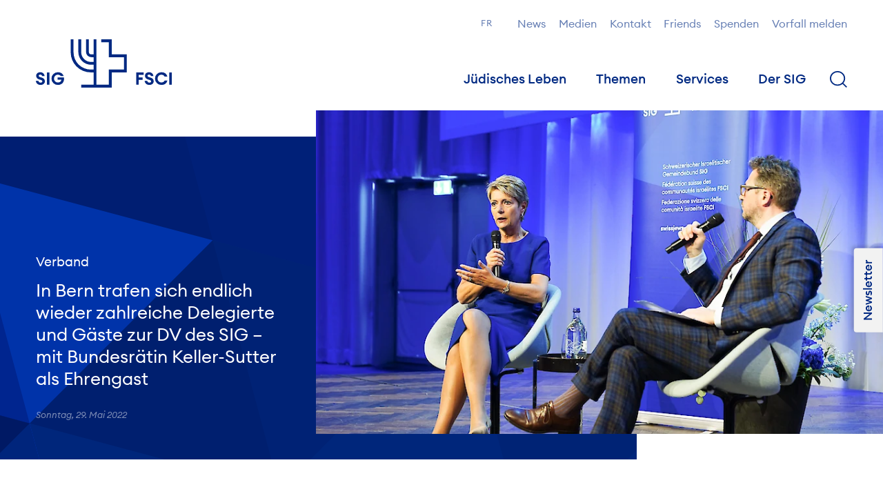

--- FILE ---
content_type: text/html; charset=UTF-8
request_url: https://swissjews.ch/de/news/dv2022
body_size: 35007
content:
<!DOCTYPE html>
<html
        class="is-loading is-top"
        lang="de"
        data-theme="light">
<head>
        <meta charset="utf-8" />
    <script>
      document.documentElement.classList.add('js');
    </script>
    <!-- Viewport -->
    <meta name="viewport" content="width=device-width, initial-scale=1" />
    <!-- SEO & Social -->
    <title>117. DV des SIG mit Bundesrätin Keller-Sutter als Ehrengast</title>
<meta name="description" content="Zahlreiche Delegierte und Gäste fanden sich am 29. Mai 2022 zur SIG-Delegiertenversammlung Bern ein. Ehrengast war Bundesrätin Karin Keller-Sutter">
<link rel="canonical" href="https://swissjews.ch/de/news/dv2022">
<meta property="og:title" content="117. DV des SIG mit Bundesrätin Keller-Sutter als Ehrengast">
<meta property="og:description" content="Zahlreiche Delegierte und Gäste fanden sich am 29. Mai 2022 zur SIG-Delegiertenversammlung Bern ein. Ehrengast war Bundesrätin Karin Keller-Sutter">
<meta property="og:image" content="https://swissjews.ch//site/assets/files/0/01/17/527/ap309671.jpg">
<meta property="og:image:type" content="image/jpeg">
<meta property="og:image:width" content="1120">
<meta property="og:image:height" content="746">
<meta property="og:type" content="website">
<meta property="og:locale" content="de_CH">
<meta property="og:site_name" content="SIG / FSCI">
<meta property="og:url" content="https://swissjews.ch/de/news/dv2022">
<meta name="twitter:card" content="summary">
<meta name="twitter:site" content="@sigfsci">
<meta name="twitter:creator" content="@sigfsci">
<script type="application/ld+json">
{
  "@context": "https://schema.org",
  "@type": "BreadcrumbList",
  "itemListElement": [
  {
    "@type": "ListItem",
    "position": 1,
    "name": "SIG",
    "item": "https://swissjews.ch/de/"
  },
  {
    "@type": "ListItem",
    "position": 2,
    "name": "News",
    "item": "https://swissjews.ch/de/news/"
  },
  {
    "@type": "ListItem",
    "position": 3,
    "name": "In Bern trafen sich endlich wieder zahlreiche Delegierte und G&auml;ste zur DV des SIG &ndash; mit Bundesr&auml;tin Keller-Sutter als Ehrengast",
    "item": "https://swissjews.ch/de/news/dv2022"
  }
  ]
}
</script>
<link rel="alternate" href="https://swissjews.ch/de/news/dv2022" hreflang="de">
<link rel="alternate" href="https://swissjews.ch/de/news/dv2022" hreflang="x-default">
<link rel="alternate" href="https://swissjews.ch/fr/actualites/ad2022" hreflang="fr">
    
        <script type="application/ld+json">
        {"@context":"https:\/\/schema.org\/","@type":"Organization","name":"Schweizerischer Israelitischer Gemeindebund SIG","url":"https:\/\/swissjews.ch\/de\/www.swissjews.ch\/","logo":"https:\/\/swissjews.ch\/site\/templates\/resources\/svg\/Logo-SIG-Large.svg","sameAs":["https:\/\/www.facebook.com\/sigemeindebund\/","https:\/\/twitter.com\/SIGFSCI"]}
    </script>
    <script type="application/ld+json">
        {"@context":"https:\/\/schema.org","@type":"WebPage","url":"https:\/\/swissjews.ch\/de\/www.swissjews.ch\/news\/dv2022","name":"In Bern trafen sich endlich wieder zahlreiche Delegierte und G\u00e4ste zur DV des SIG \u2013 mit Bundesr\u00e4tin Keller-Sutter als Ehrengast","description":"Zahlreiche Delegierte und G\u00e4ste fanden sich am 29. Mai 2022 zur SIG-Delegiertenversammlung Bern ein. Ehrengast war Bundesr\u00e4tin Karin Keller-Sutter","potentialAction":{"@type":"SearchAction","target":"https:\/\/swissjews.ch\/de\/www.swissjews.ch\/suche\/?q={search_term}","query-input":"required name=search_term"}}
    </script>
            <script type="application/ld+json">
            {"@context":"http:\/\/schema.org\/","@type":"Article","mainEntityOfPage":{"@type":"WebPage","@id":"https:\/\/swissjews.ch\/de\/www.swissjews.ch\/news\/dv2022"},"headline":"In Bern trafen sich endlich wieder zahlreiche Delegierte und G\u00e4ste zur DV des SIG \u2013 mit Bundesr\u00e4tin Keller-Sutter als Ehrengast","url":"https:\/\/swissjews.ch\/de\/www.swissjews.ch\/news\/dv2022","datePublished":"2022-05-27T13:51:35+02:00","dateModified":"2024-06-02T17:04:29+02:00","author":{"@type":"Person","name":null},"publisher":{"@type":"Organization","name":"Schweizerischer Israelitischer Gemeindebund SIG"},"image":{"@type":"ImageObject","url":"https:\/\/swissjews.ch\/site\/assets\/files\/0\/01\/17\/527\/ap309671.jpg","height":1333,"width":2000},"description":"In Bern trafen sich endlich wieder zahlreiche Delegierte und G\u00e4ste zur DV des SIG \u2013 mit Bundesr\u00e4tin Keller-Sutter als Ehrengast","articleBody":"Die 117. Delegiertenversammlung des SIG wurde am 29. Mai 2022 in Bern durchgef\u00fchrt. 92 stimmberechtigte Delegierte der 16 Mitgliedgemeinden des SIG fanden sich zum ersten Mal seit drei Jahren ganz ohne Corona-Beschr\u00e4nkungen im grossen Kursaal ein. In einem ersten Teil des Tagesprogramms standen die statuarischen Gesch\u00e4fte der Delegiertenversammlungen des Verbands Schweizerischer J\u00fcdischer F\u00fcrsorgen VSJF und des SIG selbst an. Daran schloss sich ein Nachmittagsprogramm mit bundesr\u00e4tlichem Besuch an.\n\nGew\u00e4hlt ist Iris Levy\n\nSIG-Pr\u00e4sident Ralph Lewin er\u00f6ffnete die SIG-DV mit einer Rede, in der er seine Besorgnis \u00fcber den Krieg in der Ukraine und dessen Folgen betonte. Insbesondere hob er das Engagement des VSJF und der j\u00fcdischen Gemeinden f\u00fcr ukrainische Fl\u00fcchtlinge hervor:\n\n\n\u00abEs zeigt sich auch, dass wir unsere eigene schmerzvolle Fluchtgeschichte nicht vergessen haben und so eine besondere Empathie f\u00fcr diese Menschen aufbringen k\u00f6nnen.\u00bb\n\n\nDanach verlief die DV entlang der statuarischen Gesch\u00e4fte mit einem Fokus auf der neuen Verbandsstrategie 2022-2025. Ein zentrales Ziel ist darin, die St\u00e4rkung der Kommunikation nach innen und der Dienstleistungsrolle des Verbandes gegen\u00fcber seinen Mitgliedern.\n\nZus\u00e4tzlich standen auch Ersatzwahlen in das Centralcomit\u00e9 und die Gesch\u00e4ftsleitung des SIG auf dem Programm. Michael Goldschmidt hatte seinen vorzeitigen R\u00fccktritt eingereicht. Er war 2020 in die Gesch\u00e4ftsleitung gew\u00e4hlt worden. Das Mitglied der Communaut\u00e9 Isra\u00e9lite de Lausanne et du Canton de Vaud CILV verlegt seinen Lebensmittelpunkt ins Ausland. Als Nachfolgerin w\u00e4hlten die Delegierten per Akklamation Iris Levy. Levy ist ebenfalls Mitglied der CILV und arbeitet f\u00fcr eine Medien- und Marketingagentur. Sie wird in der GL das Ressort Kultur \u00fcbernehmen.\n\nHerbert Winter wurde mit dem Eintrag ins Goldene Buch des SIG geehrt\n\nDas an die DV anschliessende \u00f6ffentliche Nachmittagsprogramm lockte nochmals zahlreiche G\u00e4ste und Interessierte an. Der erste Programmpunkt war Herbert Winter und seinen wertvollen Verdiensten um den Verband und die j\u00fcdische Gemeinschaft gewidmet. Winter war von 2008 bis 2020 Pr\u00e4sident des SIG und wurde nun mit einem Eintrag in das Goldene Buch des SIG geehrt. In seiner Laudatio hielt St\u00e4nderat Daniel Jositsch fest:\n\n\n\u00abHerbert Winter hat nicht nach Ruhm gestrebt und auch nicht nach Ehre. Er hat das Amt als Pr\u00e4sident des SIG aus Selbstlosigkeit ausgef\u00fchrt.\u00bb\n\n\nEr hob Herbert Winters strategisch \u00fcberlegte, beharrliche aber trotzdem ruhige Art hervor, insbesondere beim Vorantreiben einer L\u00f6sung bei der Sicherheit j\u00fcdischer Einrichtungen. Herbert Winter zeigte sich ger\u00fchrt. In seiner Rede beschrieb er den teils zerrissenen und aufgeheizten Zustand der Gesellschaft und warnte die Anwesenden, dass auf Worte Taten folgen k\u00f6nnten. Er mahnte ausserdem:\n\n\n\u00abIch war und bin mehr denn je \u00fcberzeugt, dass wir diesem Gegeneinander ein klares, unzweideutiges Miteinander entgegenstellen m\u00fcssen.\u00bb\n\n\nEhrengast war Bundesr\u00e4tin Karin Keller-Sutter\n\nIm zweiten Programmpunkt begr\u00fcsst der SIG Bundesr\u00e4tin und Justizministerin Karin Keller-Sutter als Ehrengast. Im Gespr\u00e4ch mit Journalist Sebastian Ramspeck widmete sie sich zuerst der Situation rund um ukrainische Fl\u00fcchtlinge. Sie hob die Solidarit\u00e4t der Menschen hervor, die Ukrainerinnen und Ukrainer aufgenommen haben. Sie bedankte sich auch ausdr\u00fccklich f\u00fcr das Engagement der j\u00fcdischen Gemeinschaft. Verbesserungsbedarf s\u00e4he sie bei der B\u00fcrokratie rund um die Fl\u00fcchtlingsaufnahme. Keller-Sutter wies aber auch gleichzeitig daraufhin, dass die Schnelligkeit und das Ausmass dieser Fluchtbewegung einmalig seien.\n\nIm zweiten Teil des Gespr\u00e4chs zeichnete sie den Weg nach, wie in den letzten Jahren an einer Unterst\u00fctzungsl\u00f6sung bei den Sicherheitskosten f\u00fcr Einrichtungen von Minderheiten gearbeitet wurde. Keller-Sutter erntete spontanen Beifall f\u00fcr ihren klaren Positionsbezug hinsichtlich einer staatlichen Verantwortung:\n\n\n\u00abIch finde es uns\u00e4glich, dass man von einer religi\u00f6sen Minderheit verlangt, dass sie sich selber sch\u00fctzt.\u00bb\n\n\nSie nahm hier auch explizit die Kantone in die Pflicht und scheute sich auch nicht vor einer kritischen Bemerkung gegen\u00fcber zur\u00fcckhaltenden Kantonen, wie zum Beispiel Genf."}
        </script>
        
    <link rel="preload" as="font" crossorigin="anonymous" href="/site/templates/resources/fonts/EuclidCircularA-Light-WebS.woff2" type="font/woff2">
    <link rel="preload" as="font" crossorigin="anonymous" href="/site/templates/resources/fonts/EuclidCircularA-Regular-WebS.woff2" type="font/woff2">
    <link rel="preload" as="font" crossorigin="anonymous" href="/site/templates/resources/fonts/EuclidCircularA-RegularItalic-WebS.woff2" type="font/woff2">
    <link rel="preload" as="font" crossorigin="anonymous" href="/site/templates/resources/fonts/EuclidCircularA-Medium-WebS.woff2" type="font/woff2">
    <link rel="preload" as="font" crossorigin="anonymous" href="/site/templates/resources/fonts/EuclidCircularA-Semibold-WebS.woff2" type="font/woff2">
    <link rel="preload" as="font" crossorigin="anonymous" href="/site/templates/resources/fonts/EuclidCircularA-Bold-WebS.woff2" type="font/woff2">
    
            <link
                rel="preload"
                as="image"
                href="/site/assets/files/0/01/17/527/ap309671.webp"
                type='image/webp'
                imagesrcset="/site/assets/files/0/01/17/527/ap309671.320x0-piacontain.webp 320w, /site/assets/files/0/01/17/527/ap309671.520x0-piacontain.webp 520w,/site/assets/files/0/01/17/527/ap309671.720x0-piacontain.webp 720w,/site/assets/files/0/01/17/527/ap309671.920x0-piacontain.webp 920w,/site/assets/files/0/01/17/527/ap309671.1120x0-piacontain.webp 1120w,/site/assets/files/0/01/17/527/ap309671.1320x0-piacontain.webp 1320w,/site/assets/files/0/01/17/527/ap309671.1520x0-piacontain.webp 1520w,/site/assets/files/0/01/17/527/ap309671.1720x0-piacontain.webp 1720w,/site/assets/files/0/01/17/527/ap309671.1920x0-piacontain.webp 1920w"
                imagesizes="50vw">
        <link
                rel="preload"
                as="image"
                href="/site/assets/files/0/01/17/527/ap309671.jpg"
                imagesrcset="/site/assets/files/0/01/17/527/ap309671.320x0-piacontain.jpg 320w, /site/assets/files/0/01/17/527/ap309671.520x0-piacontain.jpg 520w,/site/assets/files/0/01/17/527/ap309671.720x0-piacontain.jpg 720w,/site/assets/files/0/01/17/527/ap309671.920x0-piacontain.jpg 920w,/site/assets/files/0/01/17/527/ap309671.1120x0-piacontain.jpg 1120w,/site/assets/files/0/01/17/527/ap309671.1320x0-piacontain.jpg 1320w,/site/assets/files/0/01/17/527/ap309671.1520x0-piacontain.jpg 1520w,/site/assets/files/0/01/17/527/ap309671.1720x0-piacontain.jpg 1720w,/site/assets/files/0/01/17/527/ap309671.1920x0-piacontain.jpg 1920w"
                imagesizes="50vw">
    <!-- Appearance -->
    <meta name="msapplication-TileColor" content="#2b5797">
    <meta name="theme-color" content="#ffffff">
            <link rel="apple-touch-icon" sizes="180x180" href="/site/templates/resources/favicons/apple-touch-icon.png">
        <link rel="icon" type="image/png" sizes="32x32" href="/site/templates/resources/favicons/favicon-32x32.png">
        <link rel="icon" type="image/png" sizes="16x16" href="/site/templates/resources/favicons/favicon-16x16.png">
        <link rel="icon" type="image/x-icon" href="/site/templates/resources/favicons/favicon.ico">
        <link rel="manifest" href="/site/templates/resources/favicons/site.webmanifest">
        <link rel="mask-icon" href="/site/templates/resources/favicons/safari-pinned-tab.svg" color="#002982">
        <meta name="msapplication-config" content="/site/templates/resources/favicons/browserconfig.xml" />
        
    <style id="critical-css">
        html.is-loading {
            cursor: wait;
        }
        html.is-loading body {
            visibility: hidden;
        }
    </style>
    
    <link rel="preload" href="/site/templates/resources/styles/app.css?1n927w" as="style">
    <link rel="stylesheet"
          id="main-css"
          href="/site/templates/resources/styles/app.css?1n927w"
          type="text/css"
          media="print"
          onload="this.media='all'; this.onload=null; this.isLoaded=true">
    
    
            <script data-category="statistics" data-type="text/javascript" async data-src="https://www.googletagmanager.com/gtag/js?id=UA-11243209-1"></script>
        <script data-category="statistics" data-type="text/javascript">
          window.dataLayer = window.dataLayer || [];
          function gtag(){dataLayer.push(arguments);}
          gtag('js', new Date());
          gtag('config', 'G-M635ZH8S7F',{ 'anonymize_ip': true });
        </script>
    <style>.privacywire{background:#fff;bottom:-250%;box-shadow:0 -1px 3px rgba(0,0,0,.3);left:0;opacity:0;padding:1rem;position:fixed;right:0;transition:bottom .3s ease-in,opacity .3s ease;z-index:1}.show-banner .privacywire-banner,.show-message .privacywire-message,.show-options .privacywire-options{bottom:0;opacity:1}.privacywire-header{font-weight:700}.privacywire button[hidden],.privacywire-ask-consent-blueprint,[data-ask-consent-rendered="1"]{display:none}</style><script nonce=aIu2LVKm2AFRzG0gJeuS3AVV038=>var PrivacyWireSettings={"version":1,"dnt":"0","bots":"1","customFunction":"","messageTimeout":1500,"consentByClass":"0","cookieGroups":{"necessary":"Necessary","functional":"Functional","statistics":"Statistics","marketing":"Marketing","external_media":"External Media"}};</script><script type='module' src='/site/modules/PrivacyWire/js/PrivacyWire.js'></script><script nomodule type='text/javascript' src='/site/modules/PrivacyWire/js/ie_polyfill.js'></script><script nomodule type='text/javascript' src='/site/modules/PrivacyWire/js/PrivacyWire_legacy.js'></script></head>


<body data-module-load data-module-vector class="qa-cached ">

<div data-load-container>
    <div data-module-scroll="main" id="main">
        <header class="c-header || js-header"
        data-scroll-section data-scroll data-module-mobile-search
        >
    <div class="o-container">
        <div class="c-header_wrapper">
            <div class="c-header_logoWrapper">
                <a class="c-header_logo || js-header_logo" href="/de/">
                                            <svg id="logoLarge" class="c-logo -large" width="210" height="75" role="img">
                        <use href="/site/templates/resources/svg/svgMap.svg#logoSIGLarge"/>
                    </svg>
                        <svg id="logoSmall" class="c-logo -small" width="32" height="28" role="img">
                        <use href="/site/templates/resources/svg/svgMap.svg#logoSIGSmall"/>
                    </svg>
                    

                    <span class="u-screen-reader-text">SIG</span>
                </a>
            </div>
            <div class="c-header_nav" role="navigation" data-module-nav>
                                    <div class="c-metaNav">
                        <ul class="c-languageMenu -meta">
    <li class='c-languageMenu_item'><a href='/fr/actualites/ad2022' class='c-languageMenu_link'>fr</a></li>
</ul>

                        <ul class="c-metaNav_list">
                                                            <li class="c-metaNav_item">
                                    <a class="c-metaNav_link" href="/de/news/"> News</a>
                                </li>
                                                            <li class="c-metaNav_item">
                                    <a class="c-metaNav_link" href="/de/medien/"> Medien</a>
                                </li>
                                                            <li class="c-metaNav_item">
                                    <a class="c-metaNav_link" href="/de/kontakt/"> Kontakt</a>
                                </li>
                                                            <li class="c-metaNav_item">
                                    <a class="c-metaNav_link" href="/de/verband/friends/"> Friends</a>
                                </li>
                                                            <li class="c-metaNav_item">
                                    <a class="c-metaNav_link" href="/de/verband/zukunftsstiftung/"> Spenden</a>
                                </li>
                                                            <li class="c-metaNav_item">
                                    <a class="c-metaNav_link" href="/de/services/praevention/melden/"> Vorfall melden</a>
                                </li>
                                                    </ul>
                        <ul class="c-mobileMenu">
                            <li class="c-mobileMenu_item">
                                <a class="c-mobileMenu_link" href="#" data-mobile-search="mobileSearch" aria-label="Suche" >
                                    <svg class="c-mobileMenu_icon" role="img" width="23px" height="23px">
                                        <use href="/site/templates/resources/svg/svgMap.svg#search"/>
                                    </svg>
                                </a>
                                <div class="c-nav" hidden aria-hidden="true" aria-live="polite">
                                    <div class="o-container">
                                        <div class="c-nav_wrapper -search">
                                            <div class="c-nav_search">
                                                <form class="c-form -search || u-grid -col-full"
                                                      action="/de/suche/"
                                                      data-module-search>
                                                    <label class="u-screen-reader-text" for="searchInputMobile">Suche</label>
                                                    <input type="search" class="c-form_input || c-autocomplete" id="searchInputMobile"
                                                           tabindex="1"
                                                           name="q"
                                                           placeholder="Suchen"
                                                           value=""
                                                           autocomplete="off">
                                                    <button type="submit" class="c-button">
                                                        <svg id="search" class="c-searchMenu_icon" role="img" width="26px" height="26px">
                                                            <use href="/site/templates/resources/svg/svgMap.svg#search"/>
                                                        </svg>
                                                    </button>
                                                </form>
                                            </div>
                                        </div>
                                    </div>
                                </div>
                            </li>
                            <li class="c-mobileMenu_item">
                                <a class="c-mobileMenu_link" href="#" data-nav="hamburger" data-id="close" aria-label="Menü">
                                    <svg class="c-mobileMenu_icon" role="img" width="26px" height="14px">
                                        <use href="/site/templates/resources/svg/svgMap.svg#burger"/>
                                    </svg>
                                </a>
                            </li>
                        </ul>
                    </div>
                                                    <ul class="c-header_navList || js-header_navList" role="menu">

                                                                                    <li class="c-header_navItem" role="presentation">
                                    <input class="c-header_navInput" type="checkbox" id="menu-3" >
                                    <label class="c-header_navLabel" for="menu-3" data-nav="link" data-id="3" aria-haspopup="true" role="menuitem">Jüdisches Leben</label>
                                    <div class="c-nav" hidden aria-hidden="true" aria-live="polite">
                                        <div class="o-container">
                                            
                                                                                                                                                                                                                                                                                                                                                                                                                                                                                                                                                                                                                                                                                                                                                                                                                                                                                                                                                                                                                                                                                                                                                                                                                                                                                                                                                                                                                                                                                                                                                                                                                                                                                                                                                                                                                                                                                                                                                                                                                                                                                                                                                                                                                                                                                                                                                                                                                                                                                                                                                                                                                                                                                                                                                                                                                                                                                                                                                                                                                                                                                                                                                                                                                                                                                                                                                                                                                                                                                                                                                                                                                                                                                                                                                                                                                                                                                                                                                                                                                                                                                                                                                                                                                                                                                                                                                                                                                                                                                                                                                                                                                                                                                                                                                                                                                                                                                                                                                                                                                                                                                                                                                                                                                                                                                                                                                                                                                                                                                                                                                                                                                                                                                                                                                                                                                                                                                                                                                                                                                                                                                                                                                                                                                                                                                                                                                                                                                                                                                                                                                                                                                                                                                                                                                                                                                                                                                                                                                                                                                                                                                                                                                                                                                                                                                                                                                                                                                                                                                                                                                                                                                                                                                                                                                                                                                                                                                                                                                                                                                                                                                                                                                                                                                                                                                <div class="c-nav_wrapper has-no-widget">
                                                <div class="c-nav_content">
                                                    <div class="c-nav_title">Jüdisches Leben</div>
                                                    <ul class="c-nav_menu" data>
                                                                                                                                                                                                                                        
                                                                    <li class="c-nav_menuItem has-children">
                                                                                                                                                    <a href="/de/juedischesleben/gegenwart/" id="submenu-1-3" class="c-nav_menuLink has-children ">
                                                                                Gegenwart
                                                                            </a>
                                                                                                                                                                                                                        <ul class="c-nav_submenu" role="group" aria-labelledby="submenu-1-3">
                                                                                                                                                                                                                                                                                                                                                                                                                                                                                                                                                                                                                                                                                                                                                                                                                                                                                                                                                                                                                                                                                                                                                                                                                                                                                                                                                                                                                                                                                                                                                                                                                                                                                                                                                                                                                                                                                                                                                                                                                                                                                                                                                                                                                                                                                                                                                                                                                                                                                                                                                                                                                                                                                                                                                                                                                                                                                                                                                                                                                                                                                                                                                                                                                                                                                                                                                                                                                                                                                                                                                                                                                                                                                                                                                                                                                                                                                                                                                                                                                                                                                                                                                                                                                                                                                                                                                                                                                                                                                                                                                                                                                                                                                                                                                                                                                                                                                                                                                            <li class="c-nav_submenuItem" role="presentation">
                                                                                        <a href="/de/juedischesleben/gegenwart/150jahre/" role="menuitem" class="c-nav_submenuLink ">
                                                                                            <span>Fotoausstellung 150 Jahre Gleichberechtigung</span>
                                                                                        </a>
                                                                                    </li>
                                                                                                                                                                                                                                                                                                                                                                                                                                                                                                                                                                                                                                                                                                                                                                                                                                                                                                                                                                                                                                                                                                                                                                                                                                                                                                                                                                                                                                                                                                                                                                                                                                                                                                                                                                                                                                                                                                                                                                                                                                                                                                                                                                                                                                                                                                                                                                                                                                                                                                                                                                                                                                                                                                                                                                                                                                                                                                                                                                                                                                                                                                                                                                                                                                                                                                                                                                                                                                                                                                                                                                                                                                                                                                                                                                                                                                                                                                                                                                                                                                                                                                                                                                                                                                                                                                                                                                                                                                                                                                                                                                                                                                                                                                                                                                                                                                                                                                                                                                                                                                                                                                                                                                                                                                                                                                                                                                                                                                                                                                                                                                                                                                                                                                                                                                                                                                                                                                                                                                                                                                                                                                                                                                                                                                                                                                                                                                                                                                                                                                                                                                                                                                                                                                                                                                                                                                                                                                                                                                                                                                                                                                                                                                                                                                                                                                                                                                                                                                                                                                                                                                                                                                                                                                                                                                                                                                                                                                                                                                                                                                                                                                                                                                                                                                                                                                                                                                                                                                                                                                                                                                                                                                                                                                                                                                                                                                                                                                                                                                                                                                                                                                                                                                        </ul>
                                                                                                                                            </li>

                                                                                                                                                                                
                                                                    <li class="c-nav_menuItem ">
                                                                                                                                                    <a href="/de/juedischesleben/geschichte/" id="submenu-2-3" class="c-nav_menuLink  ">
                                                                                Geschichte
                                                                            </a>
                                                                                                                                                                                                                    </li>

                                                                                                                                                                                
                                                                    <li class="c-nav_menuItem has-children">
                                                                                                                                                    <a href="/de/themen/kulturerbe/" id="submenu-3-3" class="c-nav_menuLink has-children ">
                                                                                Jüdisches Kulturerbe
                                                                            </a>
                                                                                                                                                                                                                        <ul class="c-nav_submenu" role="group" aria-labelledby="submenu-3-3">
                                                                                                                                                                                                                                                                                                                                                                                                                                                                                                                                                                                                                                                                                                                                                                                                                                                                                                                                                                                                                                                                                                                                                                                                                                                                                                                                                                                                                                                                                                                                                                                                                                                                                                                                                                                                                                                                                                                                                                                                                                                                                                                                                                                                                                                                                                                                                                                                                                                                                                                                                                                                                                                                                                                                                                                                                                                                                                                                                                                                                                                                                                                                                                                                                                                                                                                                                                                                                                                                                                                                                                                                                                                                                                                                                                                                                                                                                                                                                                                                                                                                                                                                                                                                                                                                                                                                                                                                                                                                                                                                                                                                                                                                                                                                                                                                                                                                                                                                                                                                                                                                                                                        <li class="c-nav_submenuItem" role="presentation">
                                                                                        <a href="/de/themen/kulturerbe/doppeltuer/" role="menuitem" class="c-nav_submenuLink ">
                                                                                            <span>Projekt Doppeltür</span>
                                                                                        </a>
                                                                                    </li>
                                                                                                                                                                                                                                                                                                                                <li class="c-nav_submenuItem" role="presentation">
                                                                                        <a href="/de/themen/kulturerbe/museum-schauplatz-brunngasse/" role="menuitem" class="c-nav_submenuLink ">
                                                                                            <span>Museum «Schauplatz Brunngasse»</span>
                                                                                        </a>
                                                                                    </li>
                                                                                                                                                                                                                                                                                                                                <li class="c-nav_submenuItem" role="presentation">
                                                                                        <a href="/de/themen/kulturerbe/breslauer-schriften/" role="menuitem" class="c-nav_submenuLink ">
                                                                                            <span>«Breslauer Schriften» - Geschichte, Bedeutung und Restaurationsprojekt</span>
                                                                                        </a>
                                                                                    </li>
                                                                                                                                                                                                                                                                                                                                <li class="c-nav_submenuItem" role="presentation">
                                                                                        <a href="/de/themen/kulturerbe/juedischesmuseum/" role="menuitem" class="c-nav_submenuLink ">
                                                                                            <span>Jüdisches Museum der Schweiz</span>
                                                                                        </a>
                                                                                    </li>
                                                                                                                                                                                                                                                                                                                                                                                                                                                                                                                                                                                                                                                                                                                                                                                                                                                                                                                                                                                                                                                                                                                                                                                                                                                                                                                                                                                                                                                                                                                                                                                                                                                                                                                                                                                                                                                                                                                                                                                                                                                                                                                                                                                                                                                                                                                                                                                                                                                                                                                                                                                                                                                                                                                                                                                                                                                                                                                                                                                                                                                                                                                                                                                                                                                                                                                                                                                                                                                                                                                                                                                                                                                                                                                                                                                                                                                                                                                                                                                                                                                                                                                                                                                                                                                                                                                                                                                                                                                                                                                                                                                                                                                                                                                                                                                                                                                                                                                                                                                                                                                                                                                                                                                                                                                                                                                                                                                                                                                                                                                                                                                                                                                                                                                                                                                                                                                                                                                                                                                                                                                                                                                                                                                                                                                                                                                                                                                                                                                                                                                                                                                                                                                                                                                                                                                                                                                                                                                                                                                                                                                                                                                                                                                                                                                                                                                                                                                                                                                                                                                                                                                                                                                                                                                                                                                                                                                                                                                                                                                                                                                                                                                                                                                                                                                                                                                                                                                                                                                                                                                        </ul>
                                                                                                                                            </li>

                                                                                                                                                                                
                                                                    <li class="c-nav_menuItem has-children">
                                                                                                                                                    <a href="/de/juedischesleben/religion/" id="submenu-4-3" class="c-nav_menuLink has-children ">
                                                                                Religion
                                                                            </a>
                                                                                                                                                                                                                        <ul class="c-nav_submenu" role="group" aria-labelledby="submenu-4-3">
                                                                                                                                                                                                                                                                                                                                                                                                                                                                                                                                                                                                                                                                                                                                                                                                                                                                                                                                                                                                                                                                                                                                                                                                                                                                                                                                                                                                                                                                                                                                                                                                                                                                                                                                                                                                                                                                                                                                                                                                                                                                                                                                                                                                                                                                                                                                                                                                                                                                                                                                                                                                                                                                                                                                                                                                                                                                                                                                                                                                                                                                                                                                                                                                                                                                                                                                                                                                                                                                                                                                                                                                                                                                                                                                                                                                                                                                                                                                                                                                                                                                                                                                                                                                                                                                                                                                                                                                                                                                                                                                                                                                                                                                                                                                                                                                                                                                                                                                                                                                                                                                                                                                                                                                                                                                                                                                                                                                                                                                                                                                                                                                                                                                                                                                                                        <li class="c-nav_submenuItem" role="presentation">
                                                                                        <a href="/de/juedischesleben/religion/koscher/" role="menuitem" class="c-nav_submenuLink ">
                                                                                            <span>Koscher in der Schweiz</span>
                                                                                        </a>
                                                                                    </li>
                                                                                                                                                                                                                                                                                                                                <li class="c-nav_submenuItem" role="presentation">
                                                                                        <a href="/de/juedischesleben/religion/datumsrechner/" role="menuitem" class="c-nav_submenuLink ">
                                                                                            <span>Jüdischer Kalender und Datumsrechner</span>
                                                                                        </a>
                                                                                    </li>
                                                                                                                                                                                                                                                                                                                                <li class="c-nav_submenuItem" role="presentation">
                                                                                        <a href="/de/juedischesleben/religion/dispense/" role="menuitem" class="c-nav_submenuLink ">
                                                                                            <span>Dispense</span>
                                                                                        </a>
                                                                                    </li>
                                                                                                                                                                                                                                                                                                                                                                                                                                                                                                                                                                                                                                                                                                                                                                                                                                                                                                                                                                                                                                                                                                                                                                                                                                                                                                                                                                                                                                                                                                                                                                                                                                                                                                                                                                                                                                                                                                                                                                                                                                                                                                                                                                                                                                                                                                                                                                                                                                                                                                                                                                                                                                                                                                                                                                                                                                                                                                                                                                                                                                                                                                                                                                                                                                                                                                                                                                                                                                                                                                                                                                                                                                                                                                                                                                                                                                                                                                                                                                                                                                                                                                                                                                                                                                                                                                                                                                                                                                                                                                                                                                                                                                                                                                                                                                                                                                                                                                                                                                                                                                                                                                                                                                                                                                                                                                                                                                                                                                                                                                                                                                                                                                                                                                                                                                                                                                                                                                                                                                                                                                                                                                                                                                                                                                                                                                                                                                                                                                                                                                                                                                                                                                                                                                                                                                                                                                                                                                                                                                                                                                                                                                                                                                                                                                                                                                                                                                                                                                                                                                                                                                                                                                                                                                                                                                                                                                                                                                                                                                                                                                    </ul>
                                                                                                                                            </li>

                                                                                                                                                                                
                                                                    <li class="c-nav_menuItem has-children">
                                                                                                                                                    <a href="/de/juedischesleben/jugend/" id="submenu-5-3" class="c-nav_menuLink has-children ">
                                                                                Jugend
                                                                            </a>
                                                                                                                                                                                                                        <ul class="c-nav_submenu" role="group" aria-labelledby="submenu-5-3">
                                                                                                                                                                                                                                                                                                                                                                                                                                                                                                                                                                                                                                                                                                                                                                                                                                                                                                                                                                                                                                                                                                                                                                                                                                                                                                                                                                                                                                                                                                                                                                                                                                                                                                                                                                                                                                                                                                                                                                                                                                                                                                                                                                                                                                                                                                                                                                                                                                                                                                                                                                                                                                                                                                                                                                                                                                                                                                                                                                                                                                                                                                                                                                                                                                                                                                                                                                                                                                                                                                                                                                                                                                                                                                                                                                                                                                                                                                                                                                                                                                                                                                                                                                                                                                                                                                                                                                                                                                                                                                                                                                                                                                                                                                                                                                                                                                                                                                                                                                                                                                                                                                                                                                                                                                                                                                                                                                                                                                                                                                                                                                                                                                                                                                                                                                                                                                                                                                                                                                                                                                                                                                                                                                                                                                                            <li class="c-nav_submenuItem" role="presentation">
                                                                                        <a href="/de/juedischesleben/jugend/likrat/" role="menuitem" class="c-nav_submenuLink ">
                                                                                            <span>Mitmachen bei Likrat</span>
                                                                                        </a>
                                                                                    </li>
                                                                                                                                                                                                                                                                                                                                <li class="c-nav_submenuItem" role="presentation">
                                                                                        <a href="/de/juedischesleben/jugend/next-step/" role="menuitem" class="c-nav_submenuLink ">
                                                                                            <span>Next Step</span>
                                                                                        </a>
                                                                                    </li>
                                                                                                                                                                                                                                                                                                                                                                                                                                                                                                                                                                                                                                                                                                                                                                                                                                                                                                                                                                                                                                                                                                                                                                                                                                                                                                                                                                                                                                                                                                                                                                                                                                                                                                                                                                                                                                                                                                                                                                                                                                                                                                                                                                                                                                                                                                                                                                                                                                                                                                                                                                                                                                                                                                                                                                                                                                                                                                                                                                                                                                                                                                                                                                                                                                                                                                                                                                                                                                                                                                                                                                                                                                                                                                                                                                                                                                                                                                                                                                                                                                                                                                                                                                                                                                                                                                                                                                                                                                                                                                                                                                                                                                                                                                                                                                                                                                                                                                                                                                                                                                                                                                                                                                                                                                                                                                                                                                                                                                                                                                                                                                                                                                                                                                                                                                                                                                                                                                                                                                                                                                                                                                                                                                                                                                                                                                                                                                                                                                                                                                                                                                                                                                                                                                                                                                                                                                                                                                                                                                                                                                                                                                                                                                                                                                                                                                                                                                                                                                                                                                                                                                                                                                                                                                            </ul>
                                                                                                                                            </li>

                                                                                                                                                                                
                                                                    <li class="c-nav_menuItem ">
                                                                                                                                                    <a href="/de/juedischesleben/institutionen/" id="submenu-6-3" class="c-nav_menuLink  ">
                                                                                Jüdische Institutionen
                                                                            </a>
                                                                                                                                                                                                                    </li>

                                                                                                                                                                                                                                                                                                                                                                                                                                                                                                                                                                                                                                                                                                                                                                                                                                                                                                                                                                                                                                                                                                                                                                                                                                                                                                                                                                                                                                                                                                                                                                                                                                                                                                                                                                                                                                                                                                                                                                                                                                                                                                                                                                                                                                                                                                                                                                                                                                                                                                                                                                                                                                                                                                                                                                                                                                                                                                                                                                                                                                                                                                                                                                                                                                                                                                                                                                                                                                                                                                                                                                                                                                                                                                                                                                                                                                                                                                                                                                                                                                                                                                                                                                                                                                                                                                                                                                                                                                                                                                                                                                                                                                                                                                                                                                                                                                                                                                                                                                                                                                                                                                                                                                                                                                                                                                                                                                                                                                                                                                                                                                                                                                                                                                                                                                                                                                                                                                                                                                                                                                                                                                                                                                                                                                                                                                                                                                                                                                                                                                                                                                                                                                                                                                                                                                                                                                                                                                                                                                                                                                                                                                                                                                                                                                                                                                                                                                                                                                                                                                                                                                                                                                                                                                                                                                                                                                                                                                                                                                                                                                                                                                                                                                                                                                                                                                                                                                                                                                                                                                                                                                                                                                                                                                                                                                                                                                                                                                                                                                                                                                                                                                                                                                                                                                                                                                                                                                                                                                                                                                                                                                                                </ul>
                                                </div>

                                                                                                                                                                                                                                                                                                                                                                                                                                                                                                                                                                                                                                                                                                                                                                                                                                                                                                                                                                                                                                                                                                                                                                                                                                                                                                                                                                                                                                                                                                                                                                                                                                                                                                                                                                                                                                                                                                                                                                                                                                                                                                                                                                                                                                                                                                                                                                                                                                                                                                                                                                                                                                                                                                                                                                                                                                                                                                                                                                                                                                                                                                                                                                                                                                                                                                                                                                                                                                                                                                                                                                                                                                                                                                                                                                                                                                                                                                                                                                                                                                                                                                                                                                                                                                                                                                                                                                                                                                                                                                                                                                                                                                                                                                                                                                                                                                                                                                                                                                                                                                                                                                                                                                                                                                                                                                                                                                                                                                                                                                                                                                                                                                                                                                                                                                                                                                                                                                                                                                                                                                                                                                                                                                                                                                                                                                                                                                                                                                                                                                                                                                                                                                                                                                                                                                                                                                                                                                                                                                                                                                                                                                                                                                                                                                                                                                                                                                                                                                                                                                                                                                                                                                                                                                                                                                                                                                                                                                                                                                                                                                                                                                                                                                                                                                                                                                                                                                                                                                                                                                                                                                                                                                                                                                                                                                                                                                                                                                    
                                            </div>
                                        </div>
                                    </div>
                                </li>
                                                                                                                                                                                                                                                                                                                                                                                                                                        <li class="c-header_navItem" role="presentation">
                                    <input class="c-header_navInput" type="checkbox" id="menu-4" >
                                    <label class="c-header_navLabel" for="menu-4" data-nav="link" data-id="4" aria-haspopup="true" role="menuitem">Themen</label>
                                    <div class="c-nav" hidden aria-hidden="true" aria-live="polite">
                                        <div class="o-container">
                                            
                                                                                                                                                                                                                                                                                                                                                                                                                                                                                                                                                                                                                                                                                                                                                                                                                                                                                                                                                                                                                                                                                                                                                                                                                                                                                                                                                                                                                                                                                                                                                                                                                                                                                                                                                                                                                                                                                                                                                                                                                                                                                                                                                                                                                                                                                                                                                                                                                                                                                                                                                                                                                                                                                                                                                                                                                                                                                                                                                                                                                                                                                                                                                                                                                                                                                                                                                                                                                                                                                                                                                                                                                                                                                                                                                                                                                                                                                                                                                                                                                                                                                                                                                                                                                                                                                                                                                                                                                                                                                                                                                                                                                                                                                                                                                                                                                                                                                                                                                                                                                                                                                                                                                                                                                                                                                                                                                                                                                                                                                                                                                                                                                                                                                                                                                                                                                                                                                                                                                                                                                                                                                                                                                                                                                                                                                                                                                                                                                                                                                                                                                                                                                                                                                                                                                                                                                                                                                                                                                                                                                                                                                                                                                                                                                                                                                                                                                                                                                                                                                                                                                                                                                                                                                                                                                                                                                                                                                                                                                                                                                                                                                                                                                                                                                                                                                <div class="c-nav_wrapper has-no-widget">
                                                <div class="c-nav_content">
                                                    <div class="c-nav_title">Themen</div>
                                                    <ul class="c-nav_menu" data>
                                                                                                                                                                                                                                                                                                                                                                                                                                                                                                                                                                                                                                                                                                                                                                                                                                                                                                                                                                                                                                                                                    
                                                                    <li class="c-nav_menuItem has-children">
                                                                                                                                                    <a href="/de/themen/antisemitismus/" id="submenu-8-4" class="c-nav_menuLink has-children ">
                                                                                Antisemitismus
                                                                            </a>
                                                                                                                                                                                                                        <ul class="c-nav_submenu" role="group" aria-labelledby="submenu-8-4">
                                                                                                                                                                                                                                                                                                                                                                                                                                                                                                                                                                                                                                                                                                                                                                                                                                                                                                                                                                                                                                                                                                                                                                                                                                                                                                                                                                                                                                                                                                                                                                                                                                                                                                                                                                                                                                                                                                                                                                                                                                                                                                                                                                                                                                                                                                                                                                                                                                                                                                                                                                                                                                                                                                                                                                                                                                                                                                                                                                                                                                                                                                                                                                                                                                                                                                                                                                                                                                                                                                                                                                                                                                                                                                                                                                                                                                                                                                                                                                                                                                                                                                                                                                                                                                                                                                                                                                                                                                                                                                                                                                                                                                                                                                                                                                                                                                                                                                                                                                                                                                                                                                                                                                                                                                                                                                                                                                                                                                                                                                                                                                                                                                                                                                                                                                                                                                                                                                                                                                                                                                                                                                                                                                                                                                                                                                                                                                                                                                                                                                                                                                                    <li class="c-nav_submenuItem" role="presentation">
                                                                                        <a href="/de/themen/antisemitismus/antisemitismusbericht/" role="menuitem" class="c-nav_submenuLink ">
                                                                                            <span>Antisemitismusbericht des SIG und der GRA</span>
                                                                                        </a>
                                                                                    </li>
                                                                                                                                                                                                                                                                                                                                <li class="c-nav_submenuItem" role="presentation">
                                                                                        <a href="/de/themen/antisemitismus/rassismusstrafnorm/" role="menuitem" class="c-nav_submenuLink ">
                                                                                            <span>Rassismusstrafnorm</span>
                                                                                        </a>
                                                                                    </li>
                                                                                                                                                                                                                                                                                                                                <li class="c-nav_submenuItem" role="presentation">
                                                                                        <a href="/de/themen/antisemitismus/ihra/" role="menuitem" class="c-nav_submenuLink ">
                                                                                            <span>IHRA-Antisemitismusdefinition</span>
                                                                                        </a>
                                                                                    </li>
                                                                                                                                                                                                                                                                                                                                <li class="c-nav_submenuItem" role="presentation">
                                                                                        <a href="/de/themen/antisemitismus/materialien/" role="menuitem" class="c-nav_submenuLink ">
                                                                                            <span>Weiterführende Materialien und Links</span>
                                                                                        </a>
                                                                                    </li>
                                                                                                                                                                                                                                                                                                                                <li class="c-nav_submenuItem" role="presentation">
                                                                                        <a href="/de/themen/antisemitismus/vorfallmelden/" role="menuitem" class="c-nav_submenuLink ">
                                                                                            <span>Antisemitischen Vorfall melden</span>
                                                                                        </a>
                                                                                    </li>
                                                                                                                                                                                                                                                                                                                                                                                                                                                                                                                                                                                                                                                                                                                                                                                                                                                                                                                                                                                                                                                                                                                                                                                                                                                                                                                                                                                                                                                                                                                                                                                                                                                                                                                                                                                                                                                                                                                                                                                                                                                                                                                                                                                                                                                                                                                                                                                                                                                                                                                                                                                                                                                                                                                                                                                                                                                                                                                                                                                                                                                                                                                                                                                                                                                                                                                                                                                                                                                                                                                                                                                                                                                                                                                                                                                                                                                                                                                                                                                                                                                                                                                                                                                                                                                                                                                                                                                                                                                                                                                                                                                                                                                                                                                                                                                                                                                                                                                                                                                                                                                                                                                                                                                                                                                                                                                                                                                                                                                                                                                                                                                                                                                                                                                                                                                                                                                                                                                                                                                                                                                                                                                                                                                                                                                                                                                                                                                                                                                                                                                                                                                                                                                                                                                                                                                                                                                                                                </ul>
                                                                                                                                            </li>

                                                                                                                                                                                
                                                                    <li class="c-nav_menuItem has-children">
                                                                                                                                                    <a href="/de/themen/praevention/" id="submenu-9-4" class="c-nav_menuLink has-children ">
                                                                                Prävention und Aufklärung
                                                                            </a>
                                                                                                                                                                                                                        <ul class="c-nav_submenu" role="group" aria-labelledby="submenu-9-4">
                                                                                                                                                                                                                                                                                                                                                                                                                                                                                                                                                                                                                                                                                                                                                                                                                                                                                                                                                                                                                                                                                                                                                                                                                                                                                                                                                                                                                                                                                                                                                                                                                                                                                                                                                                                                                                                                                                                                                                                                                                                                                                                                                                                                                                                                                                                                                                                                                                                                                                                                                                                                                                                                                                                                                                                                                                                                                                                                                                                                                                                                                                                                                                                                                                                                                                                                                                                                                                                                                                                                                                                                                                                                                                                                                                                                                                                                                                                                                                                                                                                                                                                                                                                                                                                                                                                                                                                                                                                                                                                                                                                                                                                                                                                                                                                                                                                                                                                                                                                                                                                                                                                                                                                                                                                                                                                                                                                                                                                                                                                                                                                                                                                                                                                                                                                                                                                                                                                                                                                                                                                                                                                                                                                                                                                                                                                                                                                                                                                                                                                                                                                                                                                                                                                                                                                                                                                                                                                                                                                                                                                                                                                                                                                                                                                                                                                                                                                                <li class="c-nav_submenuItem" role="presentation">
                                                                                        <a href="/de/themen/praevention/likrat/" role="menuitem" class="c-nav_submenuLink ">
                                                                                            <span>Likrat</span>
                                                                                        </a>
                                                                                    </li>
                                                                                                                                                                                                                                                                                                                                <li class="c-nav_submenuItem" role="presentation">
                                                                                        <a href="/de/themen/praevention/wissen/" role="menuitem" class="c-nav_submenuLink ">
                                                                                            <span>Wissen</span>
                                                                                        </a>
                                                                                    </li>
                                                                                                                                                                                                                                                                                                                                                                                                                                                                                                                                                                                                                                                                                                                                                                                                                                                                                                                                                                                                                                                                                                                                                                                                                                                                                                                                                                                                                                                                                                                                                                                                                                                                                                                                                                                                                                                                                                                                                                                                                                                                                                                                                                                                                                                                                                                                                                                                                                                                                                                                                                                                                                                                                                                                                                                                                                                                                                                                                                                                                                                                                                                                                                                                                                                                                                                                                                                                                                                                                                                                                                                                                                                                                                                                                                                                                                                                                                                                                                                                                                                                                                                                                                                                                                                                                                                                                                                                                                                                                                                                                                                                                                                                                                                                                                                                                                                                                                                                                                                                                                                                                                                                                                                                                                                                                                                                                                                                                                                                                                                                                                                                                                                                                                                                                                                                                                                                                                                                                                                                                                                                                                                                                                                                                                                                                                                                                                                                                                                                                                                                                                        </ul>
                                                                                                                                            </li>

                                                                                                                                                                                
                                                                    <li class="c-nav_menuItem has-children">
                                                                                                                                                    <a href="/de/themen/schoah/" id="submenu-10-4" class="c-nav_menuLink has-children ">
                                                                                Schoah und Erinnerung
                                                                            </a>
                                                                                                                                                                                                                        <ul class="c-nav_submenu" role="group" aria-labelledby="submenu-10-4">
                                                                                                                                                                                                                                                                                                                                                                                                                                                                                                                                                                                                                                                                                                                                                                                                                                                                                                                                                                                                                                                                                                                                                                                                                                                                                                                                                                                                                                                                                                                                                                                                                                                                                                                                                                                                                                                                                                                                                                                                                                                                                                                                                                                                                                                                                                                                                                                                                                                                                                                                                                                                                                                                                                                                                                                                                                                                                                                                                                                                                                                                                                                                                                                                                                                                                                                                                                                                                                                                                                                                                                                                                                                                                                                                                                                                                                                                                                                                                                                                                                                                                                                                                                                                                                                                                                                                                                                                                                                                                                                                                                                                                                                                                                                                                                                                                                                                                                                                                                                                                                                                                                                                                                                                                                                                                                                                                                                                                                                                                                                                                                                                                                                                                                                                                                                                                                                                                                                                                                                                                                                                                                                                                                                                                                                                                                                                                                                                                                                                                                                                                                                                                                                                                                                                                                                                                                                                                                                                                                                                                                                                                                                                                                                                                                                                                                                                                                                                                                                                                                                                                                                                                                                                                                                        <li class="c-nav_submenuItem" role="presentation">
                                                                                        <a href="/de/themen/schoah/memorial/" role="menuitem" class="c-nav_submenuLink ">
                                                                                            <span>Schweizer Memorial</span>
                                                                                        </a>
                                                                                    </li>
                                                                                                                                                                                                                                                                                                                                <li class="c-nav_submenuItem" role="presentation">
                                                                                        <a href="/de/themen/schoah/reise-nach-auschwitz/" role="menuitem" class="c-nav_submenuLink ">
                                                                                            <span>Schoah – Weiterbildung für Lehrpersonen</span>
                                                                                        </a>
                                                                                    </li>
                                                                                                                                                                                                                                                                                                                                                                                                                                                                                                                                                                                                                                                                                                                                                                                                                                                                                                                                                                                                                                                                                                                                                                                                                                                                                                                                                                                                                                                                                                                                                                                                                                                                                                                                                                                                                                                                                                                                                                                                                                                                                                                                                                                                                                                                                                                                                                                                                                                                                                                                                                                                                                                                                                                                                                                                                                                                                                                                                                                                                                                                                                                                                                                                                                                                                                                                                                                                                                                                                                                                                                                                                                                                                                                                                                                                                                                                                                                                                                                                                                                                                                                                                                                                                                                                                                                                                                                                                                                                                                                                                                                                                                                                                                                                                                                                                                                                                                                                                                                                                                                                                                                                                                                                                                                                                                                                                                                                                                                                                                                                                                                                                                                                                                                                                                                                                                                                                                                                                                                                                                                                                                                                                                                                                                                </ul>
                                                                                                                                            </li>

                                                                                                                                                                                
                                                                    <li class="c-nav_menuItem has-children">
                                                                                                                                                    <a href="/de/themen/sicherheit/" id="submenu-11-4" class="c-nav_menuLink has-children ">
                                                                                Sicherheit und Extremismus
                                                                            </a>
                                                                                                                                                                                                                        <ul class="c-nav_submenu" role="group" aria-labelledby="submenu-11-4">
                                                                                                                                                                                                                                                                                                                                                                                                                                                                                                                                                                                                                                                                                                                                                                                                                                                                                                                                                                                                                                                                                                                                                                                                                                                                                                                                                                                                                                                                                                                                                                                                                                                                                                                                                                                                                                                                                                                                                                                                                                                                                                                                                                                                                                                                                                                                                                                                                                                                                                                                                                                                                                                                                                                                                                                                                                                                                                                                                                                                                                                                                                                                                                                                                                                                                                                                                                                                                                                                                                                                                                                                                                                                                                                                                                                                                                                                                                                                                                                                                                                                                                                                                                                                                                                                                                                                                                                                                                                                                                                                                                                                                                                                                                                                                                                                                                                                                                                                                                                                                                                                                                                                                                                                                                                                                                                                                                                                                                                                                                                                                                                                                                                                                                                                                                                                                                                                                                                                                                                                                                                                                                                                                                                                                                                                                                                                                                                                                                                                                                                                                                                                                                                                                                                                                                                                                                                                                                                                                                                                                                                                                                                                                                                                                                                                                                                                                                                                                                                                                                                                                                                                                                                                                                                                                                                                                                                                                                                                                                                                                                                <li class="c-nav_submenuItem" role="presentation">
                                                                                        <a href="/de/themen/sicherheit/verbot-nazisymbole/" role="menuitem" class="c-nav_submenuLink ">
                                                                                            <span>Verbot von Nazi-Symbolen</span>
                                                                                        </a>
                                                                                    </li>
                                                                                                                                                                                                                                                                                                                                                                                                                                                                                                                                                                                                                                                                                                                                                                                                                                                                                                                                                                                                                                                                                                                                                                                                                                                                                                                                                                                                                                                                                                                                                                                                                                                                                                                                                                                                                                                                                                                                                                                                                                                                                                                                                                                                                                                                                                                                                                                                                                                                                                                                                                                                                                                                                                                                                                                                                                                                                                                                                                                                                                                                                                                                                                                                                                                                                                                                                                                                                                                                                                                                                                                                                                                                                                                                                                                                                                                                                                                                                                                                                                                                                                                                                                                                                                                                                                                                                                                                                                                                                                                                                                                                                                                                                                                                                                                                                                                                                                                                                                                                                                                                                                                                                                                                                                                                                                                                                                                                                                                                                                                                                                                                                                                                                                                                                                                                                                                                                                                                                                                                                                                                                    </ul>
                                                                                                                                            </li>

                                                                                                                                                                                
                                                                    <li class="c-nav_menuItem has-children">
                                                                                                                                                    <a href="/de/themen/religionsfreiheit/" id="submenu-12-4" class="c-nav_menuLink has-children ">
                                                                                Religionsfreiheit
                                                                            </a>
                                                                                                                                                                                                                        <ul class="c-nav_submenu" role="group" aria-labelledby="submenu-12-4">
                                                                                                                                                                                                                                                                                                                                                                                                                                                                                                                                                                                                                                                                                                                                                                                                                                                                                                                                                                                                                                                                                                                                                                                                                                                                                                                                                                                                                                                                                                                                                                                                                                                                                                                                                                                                                                                                                                                                                                                                                                                                                                                                                                                                                                                                                                                                                                                                                                                                                                                                                                                                                                                                                                                                                                                                                                                                                                                                                                                                                                                                                                                                                                                                                                                                                                                                                                                                                                                                                                                                                                                                                                                                                                                                                                                                                                                                                                                                                                                                                                                                                                                                                                                                                                                                                                                                                                                                                                                                                                                                                                                                                                                                                                                                                                                                                                                                                                                                                                                                                                                                                                                                                                                                                                                                                                                                                                                                                                                                                                                                                                                                                                                                                                                                                                                                                                                                                                                                                                                                                                                                                                                                                                                                                                                                                                                                                                                                                                                                                                                                                                                                                                                                                                                                                                                                                                                                                                                                                                                                                                                                                                                                                                                                                                                                                                                                                                                                                                                                                                                                                                                                                                                                                                                                                                                                                                                                                                                                                                                                                                                                                                                                                                                                            <li class="c-nav_submenuItem" role="presentation">
                                                                                        <a href="/de/themen/religionsfreiheit/dispense/" role="menuitem" class="c-nav_submenuLink ">
                                                                                            <span>Dispense</span>
                                                                                        </a>
                                                                                    </li>
                                                                                                                                                                                                                                                                                                                                <li class="c-nav_submenuItem" role="presentation">
                                                                                        <a href="/de/themen/religionsfreiheit/koscher/" role="menuitem" class="c-nav_submenuLink ">
                                                                                            <span>Koscherversorgung</span>
                                                                                        </a>
                                                                                    </li>
                                                                                                                                                                                                                                                                                                                                                                                                                                                                                                                                                                                                                                                                                                                                                                                                                                                                                                                                                                                                                                                                                                                                                                                                                                                                                                                                                                                                                                                                                                                                                                                                                                                                                                                                                                                                                                                                                                                                                                                                                                                                                                                                                                                                                                                                                                                                                                                                                                                                                                                                                                                                                                                                                                                                                                                                                                                                                                                                                                                                                                                                                                                                                                                                                                                                                                                                                                                                                                                                                                                                                                                                                                                                                                                                                                                                                                                                                                                                                                                                                                                                                                                                                                                                                                                                                                                                                                                                                                                                                                                                                                                                                                                                                                                                                                                                                                                                                                                                                                                                                                                                                                                                                                                                                                                                                                                                                                                                                                                                                                                                                                                                                                                                                                                                                            </ul>
                                                                                                                                            </li>

                                                                                                                                                                                
                                                                    <li class="c-nav_menuItem has-children">
                                                                                                                                                    <a href="/de/themen/kulturerbe/" id="submenu-13-4" class="c-nav_menuLink has-children ">
                                                                                Jüdisches Kulturerbe
                                                                            </a>
                                                                                                                                                                                                                        <ul class="c-nav_submenu" role="group" aria-labelledby="submenu-13-4">
                                                                                                                                                                                                                                                                                                                                                                                                                                                                                                                                                                                                                                                                                                                                                                                                                                                                                                                                                                                                                                                                                                                                                                                                                                                                                                                                                                                                                                                                                                                                                                                                                                                                                                                                                                                                                                                                                                                                                                                                                                                                                                                                                                                                                                                                                                                                                                                                                                                                                                                                                                                                                                                                                                                                                                                                                                                                                                                                                                                                                                                                                                                                                                                                                                                                                                                                                                                                                                                                                                                                                                                                                                                                                                                                                                                                                                                                                                                                                                                                                                                                                                                                                                                                                                                                                                                                                                                                                                                                                                                                                                                                                                                                                                                                                                                                                                                                                                                                                                                                                                                                                                                                                                                                                                                                                                                                                                                                                                                                                                                                                                                                                                                                                                                                                                                                                                                                                                                                                                                                                                                                                                                                                                                                                                                                                                                                                                                                                                                                                                                                                                                                                                                                                                                                                                                                                                                                                                                                                                                                                                                                                                                                                                                                                                                                                                                                                                                                                                                                                                                                                                                                                                                                                                                                                                                                                                                                                                                                                                                                                                                                                                                                                                                                                                                                                                                                                                                                                                                                                                                                    <li class="c-nav_submenuItem" role="presentation">
                                                                                        <a href="/de/themen/kulturerbe/doppeltuer/" role="menuitem" class="c-nav_submenuLink ">
                                                                                            <span>Projekt Doppeltür</span>
                                                                                        </a>
                                                                                    </li>
                                                                                                                                                                                                                                                                                                                                <li class="c-nav_submenuItem" role="presentation">
                                                                                        <a href="/de/themen/kulturerbe/museum-schauplatz-brunngasse/" role="menuitem" class="c-nav_submenuLink ">
                                                                                            <span>Museum «Schauplatz Brunngasse»</span>
                                                                                        </a>
                                                                                    </li>
                                                                                                                                                                                                                                                                                                                                <li class="c-nav_submenuItem" role="presentation">
                                                                                        <a href="/de/themen/kulturerbe/breslauer-schriften/" role="menuitem" class="c-nav_submenuLink ">
                                                                                            <span>«Breslauer Schriften» - Geschichte, Bedeutung und Restaurationsprojekt</span>
                                                                                        </a>
                                                                                    </li>
                                                                                                                                                                                                                                                                                                                                <li class="c-nav_submenuItem" role="presentation">
                                                                                        <a href="/de/themen/kulturerbe/juedischesmuseum/" role="menuitem" class="c-nav_submenuLink ">
                                                                                            <span>Jüdisches Museum der Schweiz</span>
                                                                                        </a>
                                                                                    </li>
                                                                                                                                                                                                                                                                                                                                                                                                                                                                                                                                                                                                                                                                                                                                                                                                                                                                                                                                                                                                                                                                                                                                                                                                                                                                                                                                                                                                                                                                                                                                                                                                                                                                                                                                                                                                                                                                                                                                                                                                                                                                                                                                                                                                                                                                                                                                                                                                                                                                                                                                                                                                                                                                                                                                                                                                                                                                                                                                                                                                                                                                                                                                                                                                                                                                                                                                                                                                                                                                                                                                                                                                                                                                                                                                                                                                                                                                                                                                                                                                                                                                                                                                                                                                                                                                                                                                                                                                                                                                                                                                                                                                                                                                                                                                                                                                                                                                                                                                                                                                                                                                                                            </ul>
                                                                                                                                            </li>

                                                                                                                                                                                
                                                                    <li class="c-nav_menuItem ">
                                                                                                                                                    <a href="/de/themen/israel/" id="submenu-14-4" class="c-nav_menuLink  ">
                                                                                Israel und Schweizer Jüdinnen und Juden
                                                                            </a>
                                                                                                                                                                                                                    </li>

                                                                                                                                                                                                                                                                                                                                                                                                                                                                                                                                                                                                                                                                                                                                                                                                                                                                                                                                                                                                                                                                                                                                                                                                                                                                                                                                                                                                                                                                                                                                                                                                                                                                                                                                                                                                                                                                                                                                                                                                                                                                                                                                                                                                                                                                                                                                                                                                                                                                                                                                                                                                                                                                                                                                                                                                                                                                                                                                                                                                                                                                                                                                                                                                                                                                                                                                                                                                                                                                                                                                                                                                                                                                                                                                                                                                                                                                                                                                                                                                                                                                                                                                                                                                                                                                                                                                                                                                                                                                                                                                                                                                                                                                                                                                                                                                                                                                                                                                                                                                                                                                                                                                                                                                                                                                                                                                                                                                                                                                                                                                                                                                                                                                                                                                                                                                                                                                                                                                                                                                                                                                                                                                                                                                                                                                                                                                                                                                                                                                                                                                                                                                                                                                                                                                                                                                                                                                                                                                                                                                                                                                                                                                                                                                                                                                                                                                                                                                                                                                                                                                                                                                                                                                                                                                                                                                                                                                                                                                                                                                                                                                                                                                                                                                                                                                                                                                                                                                                                                                                                                                                                                                                                </ul>
                                                </div>

                                                                                                                                                                                                                                                                                                                                                                                                                                                                                                                                                                                                                                                                                                                                                                                                                                                                                                                                                                                                                                                                                                                                                                                                                                                                                                                                                                                                                                                                                                                                                                                                                                                                                                                                                                                                                                                                                                                                                                                                                                                                                                                                                                                                                                                                                                                                                                                                                                                                                                                                                                                                                                                                                                                                                                                                                                                                                                                                                                                                                                                                                                                                                                                                                                                                                                                                                                                                                                                                                                                                                                                                                                                                                                                                                                                                                                                                                                                                                                                                                                                                                                                                                                                                                                                                                                                                                                                                                                                                                                                                                                                                                                                                                                                                                                                                                                                                                                                                                                                                                                                                                                                                                                                                                                                                                                                                                                                                                                                                                                                                                                                                                                                                                                                                                                                                                                                                                                                                                                                                                                                                                                                                                                                                                                                                                                                                                                                                                                                                                                                                                                                                                                                                                                                                                                                                                                                                                                                                                                                                                                                                                                                                                                                                                                                                                                                                                                                                                                                                                                                                                                                                                                                                                                                                                                                                                                                                                                                                                                                                                                                                                                                                                                                                                                                                                                                                                                                                                                                                                                                                                                                                                                                                                                                                                                                                                                                                                                    
                                            </div>
                                        </div>
                                    </div>
                                </li>
                                                                                                                                                                                                                                                                                                                                                                                                                                                                                            <li class="c-header_navItem" role="presentation">
                                    <input class="c-header_navInput" type="checkbox" id="menu-5" >
                                    <label class="c-header_navLabel" for="menu-5" data-nav="link" data-id="5" aria-haspopup="true" role="menuitem">Services</label>
                                    <div class="c-nav" hidden aria-hidden="true" aria-live="polite">
                                        <div class="o-container">
                                            
                                                                                                                                                                                                                                                                                                                                                                                                                                                                                                                                                                                                                                                                                                                                                                                                                                                                                                                                                                                                                                                                                                                                                                                                                                                                                                                                                                                                                                                                                                                                                                                                                                                                                                                                                                                                                                                                                                                                                                                                                                                                                                                                                                                                                                                                                                                                                                                                                                                                                                                                                                                                                                                                                                                                                                                                                                                                                                                                                                                                                                                                                                                                                                                                                                                                                                                                                                                                                                                                                                                                                                                                                                                                                                                                                                                                                                                                                                                                                                                                                                                                                                                                                                                                                                                                                                                                                                                                                                                                                                                                                                                                                                                                                                                                                                                                                                                                                                                                                                                                                                                                                                                                                                                                                                                                                                                                                                                                                                                                                                                                                                                                                                                                                                                                                                                                                                                                                                                                                                                                                                                                                                                                                                                                                                                                                                                                                                                                                                                                                                                                                                                                                                                                                                                                                                                                                                                                                                                                                                                                                                                                                                                                                                                                                                                                                                                                                                                                                                                                                                                                                                                                                                                                                                                                                                                                                                                                                                                                                                                                                                                                                                                                                                                                                                                                                <div class="c-nav_wrapper has-no-widget">
                                                <div class="c-nav_content">
                                                    <div class="c-nav_title">Services</div>
                                                    <ul class="c-nav_menu" data>
                                                                                                                                                                                                                                                                                                                                                                                                                                                                                                                                                                                                                                                                                                                                                                                                                                                                                                                                                                                                                                                                                                                                                                                                                                                                                                                                                                                                                                                                                                                                                                                                                                                                                                                                                                                                                                                                                                                                                                                                                                                    
                                                                    <li class="c-nav_menuItem has-children">
                                                                                                                                                    <a href="/de/services/mitglieder/" id="submenu-16-5" class="c-nav_menuLink has-children ">
                                                                                Angebote für Mitglieder
                                                                            </a>
                                                                                                                                                                                                                        <ul class="c-nav_submenu" role="group" aria-labelledby="submenu-16-5">
                                                                                                                                                                                                                                                                                                                                                                                                                                                                                                                                                                                                                                                                                                                                                                                                                                                                                                                                                                                                                                                                                                                                                                                                                                                                                                                                                                                                                                                                                                                                                                                                                                                                                                                                                                                                                                                                                                                                                                                                                                                                                                                                                                                                                                                                                                                                                                                                                                                                                                                                                                                                                                                                                                                                                                                                                                                                                                                                                                                                                                                                                                                                                                                                                                                                                                                                                                                                                                                                                                                                                                                                                                                                                                                                                                                                                                                                                                                                                                                                                                                                                                                                                                                                                                                                                                                                                                                                                                                                                                                                                                                                                                                                                                                                                                                                                                                                                                                                                                                                                                                                                                                                                                                                                                                                                                                                                                                                                                                                                                                                                                                                                                                                                                                                                                                                                                                                                                                                                                                                                                                                                                                                                                                                                                                                                                                                                                                                                                                                                                                                                                                                                                                                                                                                                                                                                                                                                                                                                                                                                                                                                                                                                                                                                                                                                                                                                                                                                                                                                                                                                                                                                                                                                                                                                                                                                                                                                                                                                                                                                                                                                                                                                                                                                                                                                                                                                                                                                                                                                                                                                                                                                                                                                                                                                                                                                                                                                                                                                                                                                                                                                                                                                                                    <li class="c-nav_submenuItem" role="presentation">
                                                                                        <a href="/de/services/mitglieder/bildung/" role="menuitem" class="c-nav_submenuLink ">
                                                                                            <span>Jüdische Bildung</span>
                                                                                        </a>
                                                                                    </li>
                                                                                                                                                                                                                                                                                                                                <li class="c-nav_submenuItem" role="presentation">
                                                                                        <a href="/de/services/mitglieder/dispense/" role="menuitem" class="c-nav_submenuLink ">
                                                                                            <span>Dispense</span>
                                                                                        </a>
                                                                                    </li>
                                                                                                                                                                                                                                                                                                                                <li class="c-nav_submenuItem" role="presentation">
                                                                                        <a href="/de/services/mitglieder/koscherversorgung/" role="menuitem" class="c-nav_submenuLink ">
                                                                                            <span>Koscherversorgung</span>
                                                                                        </a>
                                                                                    </li>
                                                                                                                                                                                                                                                                                                                                                                                                                                                                                                                                                                                                                                                                                                                                                                                                                                                                                                                                                                                                                                                                                                                                                                                                                                                                                                                                                                                                                                                                                                                                                                                                                                                                                                                                                                                                                                                                                                                                                                                                                                                                                                                                                                                                                                                                                                                                                                                                                                                                                                                                                                                                                                                                                                                                                                                                                                                                                                                                                                                                                                                                                                                                                                                                                                                                                                                                                                                                                                                                                                                                                                                                                                                                                                                                                                                                                                                                                                                                                                                                                                                                                                                                                                                                                                                                                                                                                                                                                                                                                                                                                                                                                        </ul>
                                                                                                                                            </li>

                                                                                                                                                                                
                                                                    <li class="c-nav_menuItem has-children">
                                                                                                                                                    <a href="/de/services/praevention/" id="submenu-17-5" class="c-nav_menuLink has-children ">
                                                                                Prävention und Aufklärung
                                                                            </a>
                                                                                                                                                                                                                        <ul class="c-nav_submenu" role="group" aria-labelledby="submenu-17-5">
                                                                                                                                                                                                                                                                                                                                                                                                                                                                                                                                                                                                                                                                                                                                                                                                                                                                                                                                                                                                                                                                                                                                                                                                                                                                                                                                                                                                                                                                                                                                                                                                                                                                                                                                                                                                                                                                                                                                                                                                                                                                                                                                                                                                                                                                                                                                                                                                                                                                                                                                                                                                                                                                                                                                                                                                                                                                                                                                                                                                                                                                                                                                                                                                                                                                                                                                                                                                                                                                                                                                                                                                                                                                                                                                                                                                                                                                                                                                                                                                                                                                                                                                                                                                                                                                                                                                                                                                                                                                                                                                                                                                                                                                                                                                                                                                                                                                                                                                                                                                                                                                                                                                                                                                                                                                                                                                                                                                                                                                                                                                                                                                                                                                                                                                                                                                                                                                                                                                                                                                                                                                                                                                                                                                                                                                                                                                                                                                                                                                                                                                                                                                                                                                                                                                                                                                                                                                                                                                                                                                                                                                                                                                                                                                                                                                                                                                                                                                                                                                                                                                                                                                                                                                                                                                                                                                                                                                                                                                                                                                                                                                                                                                                                                                                                                                                                                                                                                                                                                                                                                                                                                                                                                                                                                                                                                                                                                                                                                                                                                                                                                                                                                                                                                                                                                                                                                                                                                                                                                                                                                                                                                                                                                                        <li class="c-nav_submenuItem" role="presentation">
                                                                                        <a href="/de/services/praevention/antisemitismusbericht/" role="menuitem" class="c-nav_submenuLink ">
                                                                                            <span>Antisemitismusbericht des SIG und der GRA</span>
                                                                                        </a>
                                                                                    </li>
                                                                                                                                                                                                                                                                                                                                <li class="c-nav_submenuItem" role="presentation">
                                                                                        <a href="/de/services/praevention/berichte/" role="menuitem" class="c-nav_submenuLink ">
                                                                                            <span>Weitere Berichte</span>
                                                                                        </a>
                                                                                    </li>
                                                                                                                                                                                                                                                                                                                                <li class="c-nav_submenuItem" role="presentation">
                                                                                        <a href="/de/services/praevention/melden/" role="menuitem" class="c-nav_submenuLink ">
                                                                                            <span>Antisemitischen Vorfall melden</span>
                                                                                        </a>
                                                                                    </li>
                                                                                                                                                                                                                                                                                                                                <li class="c-nav_submenuItem" role="presentation">
                                                                                        <a href="/de/services/praevention/likrat/" role="menuitem" class="c-nav_submenuLink ">
                                                                                            <span>Likrat</span>
                                                                                        </a>
                                                                                    </li>
                                                                                                                                                                                                                                                                                                                                <li class="c-nav_submenuItem" role="presentation">
                                                                                        <a href="/de/services/praevention/wissen/" role="menuitem" class="c-nav_submenuLink ">
                                                                                            <span>Wissen</span>
                                                                                        </a>
                                                                                    </li>
                                                                                                                                                                                                                                                                                                                                                                                                                                                                                                                                                                                                                                                                                                                                                                                                                                                                                                                                                                                                                                                                                                                                                                                                                                                                                                                                                                                                                                                                                                                                                                                                                                                                                                                                                                                                                                                                                                                                                                                                                                                                                                                                                                                                                                                                                                                                                                                                                                                                                                                                                                                                                                                                                                                                                                                                                                                                                                                                                                                                                                                                                                                                                                                                                                                                                                                                                                                                                                                                                                                                                                                                                                                                                                                                                                                                            </ul>
                                                                                                                                            </li>

                                                                                                                                                                                
                                                                    <li class="c-nav_menuItem has-children">
                                                                                                                                                    <a href="/de/services/wissen/" id="submenu-18-5" class="c-nav_menuLink has-children ">
                                                                                Wissen
                                                                            </a>
                                                                                                                                                                                                                        <ul class="c-nav_submenu" role="group" aria-labelledby="submenu-18-5">
                                                                                                                                                                                                                                                                                                                                                                                                                                                                                                                                                                                                                                                                                                                                                                                                                                                                                                                                                                                                                                                                                                                                                                                                                                                                                                                                                                                                                                                                                                                                                                                                                                                                                                                                                                                                                                                                                                                                                                                                                                                                                                                                                                                                                                                                                                                                                                                                                                                                                                                                                                                                                                                                                                                                                                                                                                                                                                                                                                                                                                                                                                                                                                                                                                                                                                                                                                                                                                                                                                                                                                                                                                                                                                                                                                                                                                                                                                                                                                                                                                                                                                                                                                                                                                                                                                                                                                                                                                                                                                                                                                                                                                                                                                                                                                                                                                                                                                                                                                                                                                                                                                                                                                                                                                                                                                                                                                                                                                                                                                                                                                                                                                                                                                                                                                                                                                                                                                                                                                                                                                                                                                                                                                                                                                                                                                                                                                                                                                                                                                                                                                                                                                                                                                                                                                                                                                                                                                                                                                                                                                                                                                                                                                                                                                                                                                                                                                                                                                                                                                                                                                                                                                                                                                                                                                                                                                                                                                                                                                                                                                                                                                                                                                                                                                                                                                                                                                                                                                                                                                                                                                                                                                                                                                                                                                                                                                                                                                                                                                                                                                                                                                                                                                                                                                                                                                                                                                                                                                                                                                                                                                                                                                                                                                                                                                                                                                                                                                                                                                                                                                                                                                                                                                                                                                                                                                                                                                                                                                                                                    <li class="c-nav_submenuItem" role="presentation">
                                                                                        <a href="/de/services/wissen/factsheets/" role="menuitem" class="c-nav_submenuLink ">
                                                                                            <span>Factsheets</span>
                                                                                        </a>
                                                                                    </li>
                                                                                                                                                                                                                                                                                                                                <li class="c-nav_submenuItem" role="presentation">
                                                                                        <a href="/de/services/wissen/unterricht/" role="menuitem" class="c-nav_submenuLink ">
                                                                                            <span>Für den Unterricht</span>
                                                                                        </a>
                                                                                    </li>
                                                                                                                                                                                                                                                                                                                                <li class="c-nav_submenuItem" role="presentation">
                                                                                        <a href="/de/services/wissen/schriftenreihe/" role="menuitem" class="c-nav_submenuLink ">
                                                                                            <span>Schriftenreihe des SIG</span>
                                                                                        </a>
                                                                                    </li>
                                                                                                                                                                                                                                                                                                                                                                                                                                                                                                                                                                                                                                                                                                                                                                                                                                                                                                                                                                                                                                                                                                                                                                                                                                                                                                                                                                                                                                                                                                                                                                                                                                                                                                                                                                                                                                                                                                                                                                                                                                                                                                                                                                                                                                                                                                                                                                                                                                                                                                                                                                                                                                                                                                                                                                                                                                                                                                                                                                                                                                                                                                                                                                                                                                                                                                                        </ul>
                                                                                                                                            </li>

                                                                                                                                                                                                                                                                                                                                                                                                                                                                                                                                                                                                                                                                                                                                                                                                                                                                                                                                                                                                                                                                                                                                                                                                                                                                                                                                                                                                                                                                                                                                                                                                                                                                                                                                                                                                                                                                                                                                                                                                                                                                                                                                                                                                                                                                                                                                                                                                                                                                                                                                                                                                                                                                                                                                                                                                                                                                                                                                                                                                                                                                                                                                                                                                                                                                                                                                                                                                                                                                                                                                                                                                                                                                                                                                                                                                                                                                                                                                                                                                                                                                                                                                                                                                                                                                                                                                                                                                                                                                                                                                                                                                                                                                                                                                                                                                                                                                                                                                                                                                                                                                                                                                                                                                                                                                                                                                                                                                                                                                                                                                                                                                                                                                                                                                                                                                                                                                                                                                                                                                                                                                                                                                                                                                                                                                                                                                                                                                                                                                                                                                                                                                                                                                                                                                                                                                                                                                                                                                                                                                                                                                                                                                                                                                                                                                                                                                                                                                                                                                                                                                                                                                                                                                                                                                                                                                                                                                                                                                                                                                                                                                                                                                                </ul>
                                                </div>

                                                                                                                                                                                                                                                                                                                                                                                                                                                                                                                                                                                                                                                                                                                                                                                                                                                                                                                                                                                                                                                                                                                                                                                                                                                                                                                                                                                                                                                                                                                                                                                                                                                                                                                                                                                                                                                                                                                                                                                                                                                                                                                                                                                                                                                                                                                                                                                                                                                                                                                                                                                                                                                                                                                                                                                                                                                                                                                                                                                                                                                                                                                                                                                                                                                                                                                                                                                                                                                                                                                                                                                                                                                                                                                                                                                                                                                                                                                                                                                                                                                                                                                                                                                                                                                                                                                                                                                                                                                                                                                                                                                                                                                                                                                                                                                                                                                                                                                                                                                                                                                                                                                                                                                                                                                                                                                                                                                                                                                                                                                                                                                                                                                                                                                                                                                                                                                                                                                                                                                                                                                                                                                                                                                                                                                                                                                                                                                                                                                                                                                                                                                                                                                                                                                                                                                                                                                                                                                                                                                                                                                                                                                                                                                                                                                                                                                                                                                                                                                                                                                                                                                                                                                                                                                                                                                                                                                                                                                                                                                                                                                                                                                                                                                                                                                                                                                                                                                                                                                                                                                                                                                                                                                                                                                                                                                                                                                                                                    
                                            </div>
                                        </div>
                                    </div>
                                </li>
                                                                                                                                                                                                                                                                            <li class="c-header_navItem" role="presentation">
                                    <input class="c-header_navInput" type="checkbox" id="menu-1" >
                                    <label class="c-header_navLabel" for="menu-1" data-nav="link" data-id="1" aria-haspopup="true" role="menuitem">Der SIG</label>
                                    <div class="c-nav" hidden aria-hidden="true" aria-live="polite">
                                        <div class="o-container">
                                            
                                                                                                                                                                                                                                                                                                                                                                                                                                                                                                                                                                                                                                                                                                                                                                                                                                                                                                                                                                                                                                                                                                                                                                                                                                                                                                                                                                                                                                                                                                                                                                                                                                                                                                                                                                                                                                                                                                                                                                                                                                                                                                                                                                                                                                                                                                                                                                                                                                                                                                                                                                                                                                                                                                                                                                                                                                                                                                                                                                                                                                                                                                                                                                                                                                                                                                                                                                                                                                                                                                                                                                                                                                                                                                                                                                                                                                                                                                                                                                                                                                                                                                                                                                                                                                                                                                                                                                                                                                                                                                                                                                                                                                                                                                                                                                                                                                                                                                                                                                                                                                                                                                                                                                                                                                                                                                                                                                                                                                                                                                                                                                                                                                                                                                                                                                                                                                                                                                                                                                                                                                                                                                                                                                                                                                                                                                                                                                                                                                                                                                                                                                                                                                                                                                                                                                                                                                                                                                                                                                                                                                                                                                                                                                                                                                                                                                                                                                                                                                                                                                                                                                                                                                                                                                                                                                                                                                                                                                                                                                                                                                                                                                                                                                                                                                                                                <div class="c-nav_wrapper has-no-widget">
                                                <div class="c-nav_content">
                                                    <div class="c-nav_title">Der SIG</div>
                                                    <ul class="c-nav_menu" data>
                                                                                                                                                                                                                                                                                                                                                                                                                                                                                                                                                                                                                                                                                                                                                                                                                                                                                                                                                                                                                                                                                                                                                                                                                                                                                                                                                                                                                                                                                                                                                                                                                                                                                                                                                                                                                                                                                                                                                                                                                                                                                                                                                                                                                                                                                                                                                                                                                                                                                                                                    
                                                                    <li class="c-nav_menuItem has-children">
                                                                                                                                                    <a href="/de/verband/sig/" id="submenu-20-1" class="c-nav_menuLink has-children ">
                                                                                Wer wir sind
                                                                            </a>
                                                                                                                                                                                                                        <ul class="c-nav_submenu" role="group" aria-labelledby="submenu-20-1">
                                                                                                                                                                                                                                                                                                                                                                                                                                                                                                                                                                                                                                                                                                                                                                                                                                                                                                                                                                                                                                                                                                                                                                                                                                                                                                                                                                                                                                                                                                                                                                                                                                                                                                                                                                                                                                                                                                                                                                                                                                                                                                                                                                                                                                                                                                                                                                                                                                                                                                                                                                                                                                                                                                                                                                                                                                                                                                                                                                                                                                                                                                                                                                                                                                                                                                                                                                                                                                                                                                                                                                                                                                                                                                                                                                                                                                                                                                                                                                                                                                                                                                                                                                                                                                                                                                                                                                                                                                                                                                                                                                                                                                                                                                                                                                                                                                                                                                                                                                                                                                                                                                                                                                                                                                                                                                                                                                                                                                                                                                                                                                                                                                                                                                                                                                                                                                                                                                                                                                                                                                                                                                                                                                                                                                                                                                                                                                                                                                                                                                                                                                                                                                                                                                                                                                                                                                                                                                                                                                                                                                                                                                                                                                                                                                                                                                                                                                                                                                                                                                                                                                                                                                                                                                                                                                                                                                                                                                                                                                                                                                                                                                                                                                                                                                                                                                                                                                                                                                                                                                                                                                                                                                                                                                                                                                                                                                                                                                                                                                                                                                                                                                                                                                                                                                                                                                                                                                                                                                                                                                                                                                                                                                                                                                                                                                                                                                                                                                                                                                                                                                                                                                                                                                                                                                                                                                                                                                                                                                                                                                                                                                                                                                                                                                                                                                                                                                                                                                                                                                        <li class="c-nav_submenuItem" role="presentation">
                                                                                        <a href="/de/verband/sig/geschichte/" role="menuitem" class="c-nav_submenuLink ">
                                                                                            <span>Geschichte des SIG</span>
                                                                                        </a>
                                                                                    </li>
                                                                                                                                                                                                                                                                                                                                                                                                                                                                                                                                                                                                                                                                                                                                                                                                                                                                                                                                                                                                                                                                                                                                                                                                                                                                                                                                                                                                                                                                                                                                                                                                                                                                                                                                                                                                                                                                                                                                                                                                                                                                                                                                                                                                                                                                                                                                                                                                                                                                                                                                                                                                                                                                                                                                                                                                                                                                                                                                                                                                                                                                                                                                                            </ul>
                                                                                                                                            </li>

                                                                                                                                                                                
                                                                    <li class="c-nav_menuItem has-children">
                                                                                                                                                    <a href="/de/verband/organisation/" id="submenu-21-1" class="c-nav_menuLink has-children ">
                                                                                Organisation
                                                                            </a>
                                                                                                                                                                                                                        <ul class="c-nav_submenu" role="group" aria-labelledby="submenu-21-1">
                                                                                                                                                                                                                                                                                                                                                                                                                                                                                                                                                                                                                                                                                                                                                                                                                                                                                                                                                                                                                                                                                                                                                                                                                                                                                                                                                                                                                                                                                                                                                                                                                                                                                                                                                                                                                                                                                                                                                                                                                                                                                                                                                                                                                                                                                                                                                                                                                                                                                                                                                                                                                                                                                                                                                                                                                                                                                                                                                                                                                                                                                                                                                                                                                                                                                                                                                                                                                                                                                                                                                                                                                                                                                                                                                                                                                                                                                                                                                                                                                                                                                                                                                                                                                                                                                                                                                                                                                                                                                                                                                                                                                                                                                                                                                                                                                                                                                                                                                                                                                                                                                                                                                                                                                                                                                                                                                                                                                                                                                                                                                                                                                                                                                                                                                                                                                                                                                                                                                                                                                                                                                                                                                                                                                                                                                                                                                                                                                                                                                                                                                                                                                                                                                                                                                                                                                                                                                                                                                                                                                                                                                                                                                                                                                                                                                                                                                                                                                                                                                                                                                                                                                                                                                                                                                                                                                                                                                                                                                                                                                                                                                                                                                                                                                                                                                                                                                                                                                                                                                                                                                                                                                                                                                                                                                                                                                                                                                                                                                                                                                                                                                                                                                                                                                                                                                                                                                                                                                                                                                                                                                                                                                                                                                                                                                                                                                                                                                                                                                                                                                                                                                                                                                                                                                                                                                                                                                                                                                                                                                                                                                                                                                                                                                                                                                                                                                                                                                                                                                                                                                                                                                                                                    <li class="c-nav_submenuItem" role="presentation">
                                                                                        <a href="/de/verband/organisation/dv/" role="menuitem" class="c-nav_submenuLink ">
                                                                                            <span>Delegiertenversammlung</span>
                                                                                        </a>
                                                                                    </li>
                                                                                                                                                                                                                                                                                                                                <li class="c-nav_submenuItem" role="presentation">
                                                                                        <a href="/de/verband/organisation/centralcomite/" role="menuitem" class="c-nav_submenuLink ">
                                                                                            <span>Centralcomité</span>
                                                                                        </a>
                                                                                    </li>
                                                                                                                                                                                                                                                                                                                                <li class="c-nav_submenuItem" role="presentation">
                                                                                        <a href="/de/verband/organisation/vorstand/" role="menuitem" class="c-nav_submenuLink ">
                                                                                            <span>Vorstand</span>
                                                                                        </a>
                                                                                    </li>
                                                                                                                                                                                                                                                                                                                                <li class="c-nav_submenuItem" role="presentation">
                                                                                        <a href="/de/verband/organisation/geschaeftsstelle/" role="menuitem" class="c-nav_submenuLink ">
                                                                                            <span>Geschäftsstelle</span>
                                                                                        </a>
                                                                                    </li>
                                                                                                                                                                                                                                                                                                                                                                                                                                                                                                                                                                                                                                                                                                                                                                                                                                                                                                                                                                                                                                                                                                                                                                                                                                                                                                                                                                                                                                                                                                                                                                                                                                                                                                                                                                                                                                                                                                                                                                                                                                                                                                                                                                                                                                                                                                                                                                                                                                                                                                            </ul>
                                                                                                                                            </li>

                                                                                                                                                                                
                                                                    <li class="c-nav_menuItem ">
                                                                                                                                                    <a href="/de/verband/friends/" id="submenu-22-1" class="c-nav_menuLink  ">
                                                                                Friends of Swiss Jews
                                                                            </a>
                                                                                                                                                                                                                    </li>

                                                                                                                                                                                
                                                                    <li class="c-nav_menuItem ">
                                                                                                                                                    <a href="/de/verband/zukunftsstiftung/" id="submenu-23-1" class="c-nav_menuLink  ">
                                                                                SIG-Zukunftsstiftung
                                                                            </a>
                                                                                                                                                                                                                    </li>

                                                                                                                                                                                
                                                                    <li class="c-nav_menuItem ">
                                                                                                                                                    <a href="/de/verband/mitglieder/" id="submenu-24-1" class="c-nav_menuLink  ">
                                                                                Unsere Mitglieder
                                                                            </a>
                                                                                                                                                                                                                    </li>

                                                                                                                                                                                
                                                                    <li class="c-nav_menuItem has-children">
                                                                                                                                                    <span id="submenu-25-1" class="c-nav_menuLink -noClick has-children">
                                                                                Dokumente
                                                                            </span>
                                                                                                                                                                                                                        <ul class="c-nav_submenu" role="group" aria-labelledby="submenu-25-1">
                                                                                                                                                                                                                                                                                                                                                                                                                                                                                                                                                                                                                                                                                                                                                                                                                                                                                                                                                                                                                                                                                                                                                                                                                                                                                                                                                                                                                                                                                                                                                                                                                                                                                                                                                                                                                                                                                                                                                                                                                                                                                                                                                                                                                                                                                                                                                                                                                                                                                                                                                                                                                                                                                                                                                                                                                                                                                                                                                                                                                                                                                                                                                                                                                                                                                                                                                                                                                                                                                                                                                                                                                                                                                                                                                                                                                                                                                                                                                                                                                                                                                                                                                                                                                                                                                                                                                                                                                                                                                                                                                                                                                                                                                                                                                                                                                                                                                                                                                                                                                                                                                                                                                                                                                                                                                                                                                                                                                                                                                                                                                                                                                                                                                                                                                                                                                                                                                                                                                                                                                                                                                                                                                                                                                                                                                                                                                                                                                                                                                                                                                                                                                                                                                                                                                                                                                                                                                                                                                                                                                                                                                                                                                                                                                                                                                                                                                                                                                                                                                                                                                                                                                                                                                                                                                                                                                                                                                                                                                                                                                                                                                                                                                                                                                                                                                                                                                                                                                                                                                                                                                                                                                                                                                                                                                                                                                                                                                                                                                                                                                                                                                                                                                                                                                                                                                                                                                                                                                                                                                                                                                                                                                                                                                                                                                                                                                                                                                                                                                                                                                                                                                                                                                                                                                                                                                                                                                                                                                                                                                                                                                                                                                                                                                                                                                                                                                                                                                                                                                                                                                                                                                                                                                                                                                                                                                                                                                                                                                                                                                                                                                                                                                                                                                                                                                                                    <li class="c-nav_submenuItem" role="presentation">
                                                                                        <a href="/de/verband/dokumente/statuten/" role="menuitem" class="c-nav_submenuLink ">
                                                                                            <span>Statuten</span>
                                                                                        </a>
                                                                                    </li>
                                                                                                                                                                                                                                                                                                                                <li class="c-nav_submenuItem" role="presentation">
                                                                                        <a href="/de/verband/dokumente/jahresberichte/" role="menuitem" class="c-nav_submenuLink ">
                                                                                            <span>Jahresberichte</span>
                                                                                        </a>
                                                                                    </li>
                                                                                                                                                                                                                                                                                                                                <li class="c-nav_submenuItem" role="presentation">
                                                                                        <a href="/de/verband/dokumente/positionen/" role="menuitem" class="c-nav_submenuLink ">
                                                                                            <span>Positionen und Stellungnahmen</span>
                                                                                        </a>
                                                                                    </li>
                                                                                                                                                                                                                                                                                                                                <li class="c-nav_submenuItem" role="presentation">
                                                                                        <a href="/de/verband/dokumente/antisemitismusbericht/" role="menuitem" class="c-nav_submenuLink ">
                                                                                            <span>Antisemitismusbericht</span>
                                                                                        </a>
                                                                                    </li>
                                                                                                                                                                                                                                                                                                                                <li class="c-nav_submenuItem" role="presentation">
                                                                                        <a href="/de/verband/dokumente/medienmitteilungen/" role="menuitem" class="c-nav_submenuLink ">
                                                                                            <span>Medienmitteilungen</span>
                                                                                        </a>
                                                                                    </li>
                                                                                                                                                                                                                                                                                                                                <li class="c-nav_submenuItem" role="presentation">
                                                                                        <a href="/de/verband/dokumente/newsletter/" role="menuitem" class="c-nav_submenuLink ">
                                                                                            <span>Newsletter</span>
                                                                                        </a>
                                                                                    </li>
                                                                                                                                                                                                                                                                                                                                                                                                                                                                                                                                                                                                                                                                                                                                                                                                                                                                                                                                                                                                                                                                                                                                                                                                                                                                                                                                                                                                                                                                                                                                    </ul>
                                                                                                                                            </li>

                                                                                                                                                                                
                                                                    <li class="c-nav_menuItem has-children">
                                                                                                                                                    <a href="/de/verband/kooperationen/" id="submenu-26-1" class="c-nav_menuLink has-children ">
                                                                                Kooperationen
                                                                            </a>
                                                                                                                                                                                                                        <ul class="c-nav_submenu" role="group" aria-labelledby="submenu-26-1">
                                                                                                                                                                                                                                                                                                                                                                                                                                                                                                                                                                                                                                                                                                                                                                                                                                                                                                                                                                                                                                                                                                                                                                                                                                                                                                                                                                                                                                                                                                                                                                                                                                                                                                                                                                                                                                                                                                                                                                                                                                                                                                                                                                                                                                                                                                                                                                                                                                                                                                                                                                                                                                                                                                                                                                                                                                                                                                                                                                                                                                                                                                                                                                                                                                                                                                                                                                                                                                                                                                                                                                                                                                                                                                                                                                                                                                                                                                                                                                                                                                                                                                                                                                                                                                                                                                                                                                                                                                                                                                                                                                                                                                                                                                                                                                                                                                                                                                                                                                                                                                                                                                                                                                                                                                                                                                                                                                                                                                                                                                                                                                                                                                                                                                                                                                                                                                                                                                                                                                                                                                                                                                                                                                                                                                                                                                                                                                                                                                                                                                                                                                                                                                                                                                                                                                                                                                                                                                                                                                                                                                                                                                                                                                                                                                                                                                                                                                                                                                                                                                                                                                                                                                                                                                                                                                                                                                                                                                                                                                                                                                                                                                                                                                                                                                                                                                                                                                                                                                                                                                                                                                                                                                                                                                                                                                                                                                                                                                                                                                                                                                                                                                                                                                                                                                                                                                                                                                                                                                                                                                                                                                                                                                                                                                                                                                                                                                                                                                                                                                                                                                                                                                                                                                                                                                                                                                                                                                                                                                                                                                                                                                                                                                                                                                                                                                                                                                                                                                                                                                                                                                                                                                                                                                                                                                                                                                                                                                                                                                                                                                                                                                                                                                                                                                                                                                                                                                                                                                                                                                                                                                                                                                                                                                                                                                                                                                                                                                                                                                                                                                                                                                                                                                                                                                                                                            <li class="c-nav_submenuItem" role="presentation">
                                                                                        <a href="/de/verband/kooperationen/vsjf/" role="menuitem" class="c-nav_submenuLink ">
                                                                                            <span>Verband Schweizerischer Jüdischer Fürsorgen</span>
                                                                                        </a>
                                                                                    </li>
                                                                                                                                                                                                                                                                                                                                <li class="c-nav_submenuItem" role="presentation">
                                                                                        <a href="/de/verband/kooperationen/stiftungjuedischezeitgeschichte/" role="menuitem" class="c-nav_submenuLink ">
                                                                                            <span>Stiftung Jüdische Zeitgeschichte</span>
                                                                                        </a>
                                                                                    </li>
                                                                                                                                                                                                                                                                                                                                <li class="c-nav_submenuItem" role="presentation">
                                                                                        <a href="/de/verband/kooperationen/interreligioes/" role="menuitem" class="c-nav_submenuLink ">
                                                                                            <span>Interreligiöser Dialog</span>
                                                                                        </a>
                                                                                    </li>
                                                                                                                                                                                                                                                                                                                                <li class="c-nav_submenuItem" role="presentation">
                                                                                        <a href="/de/verband/kooperationen/ekr/" role="menuitem" class="c-nav_submenuLink ">
                                                                                            <span>Eidgenössische Kommission gegen Rassismus</span>
                                                                                        </a>
                                                                                    </li>
                                                                                                                                                                                                                                                                                                                                <li class="c-nav_submenuItem" role="presentation">
                                                                                        <a href="/de/verband/kooperationen/wjc/" role="menuitem" class="c-nav_submenuLink ">
                                                                                            <span>World Jewish Congress</span>
                                                                                        </a>
                                                                                    </li>
                                                                                                                                                                                                                                                                                                                                <li class="c-nav_submenuItem" role="presentation">
                                                                                        <a href="/de/verband/kooperationen/ejc/" role="menuitem" class="c-nav_submenuLink ">
                                                                                            <span>European Jewish Congress</span>
                                                                                        </a>
                                                                                    </li>
                                                                                                                                                                                                                                                                                                                                <li class="c-nav_submenuItem" role="presentation">
                                                                                        <a href="/de/verband/kooperationen/ecjc/" role="menuitem" class="c-nav_submenuLink ">
                                                                                            <span>European Council of Jewish Communities</span>
                                                                                        </a>
                                                                                    </li>
                                                                                                                                                                                                                                                                                                                                <li class="c-nav_submenuItem" role="presentation">
                                                                                        <a href="/de/verband/kooperationen/pljs/" role="menuitem" class="c-nav_submenuLink ">
                                                                                            <span>Plattform der Liberalen Juden der Schweiz</span>
                                                                                        </a>
                                                                                    </li>
                                                                                                                                                                                                                                    </ul>
                                                                                                                                            </li>

                                                                                                                                                                                
                                                                    <li class="c-nav_menuItem ">
                                                                                                                                                    <a href="/de/verband/foerderpartner/" id="submenu-27-1" class="c-nav_menuLink  ">
                                                                                Förderpartner
                                                                            </a>
                                                                                                                                                                                                                    </li>

                                                                                                                                                                                
                                                                    <li class="c-nav_menuItem has-children">
                                                                                                                                                    <a href="/de/verband/stellen/" id="submenu-28-1" class="c-nav_menuLink has-children ">
                                                                                Offene Stellen
                                                                            </a>
                                                                                                                                                                                                                        <ul class="c-nav_submenu" role="group" aria-labelledby="submenu-28-1">
                                                                                                                                                                                                                                                                                                                                                                                                                                                                                                                                                                                                                                                                                                                                                                                                                                                                                                                                                                                                                                                                                                                                                                                                                                                                                                                                                                                                                                                                                                                                                                                                                                                                                                                                                                                                                                                                                                                                                                                                                                                                                                                                                                                                                                                                                                                                                                                                                                                                                                                                                                                                                                                                                                                                                                                                                                                                                                                                                                                                                                                                                                                                                                                                                                                                                                                                                                                                                                                                                                                                                                                                                                                                                                                                                                                                                                                                                                                                                                                                                                                                                                                                                                                                                                                                                                                                                                                                                                                                                                                                                                                                                                                                                                                                                                                                                                                                                                                                                                                                                                                                                                                                                                                                                                                                                                                                                                                                                                                                                                                                                                                                                                                                                                                                                                                                                                                                                                                                                                                                                                                                                                                                                                                                                                                                                                                                                                                                                                                                                                                                                                                                                                                                                                                                                                                                                                                                                                                                                                                                                                                                                                                                                                                                                                                                                                                                                                                                                                                                                                                                                                                                                                                                                                                                                                                                                                                                                                                                                                                                                                                                                                                                                                                                                                                                                                                                                                                                                                                                                                                                                                                                                                                                                                                                                                                                                                                                                                                                                                                                                                                                                                                                                                                                                                                                                                                                                                                                                                                                                                                                                                                                                                                                                                                                                                                                                                                                                                                                                                                                                                                                                                                                                                                                                                                                                                                                                                                                                                                                                                                                                                                                                                                                                                                                                                                                                                                                                                                                                                                                                                                                                                                                                                                                                                                                                                                                                                                                                                                                                                                                                                                                                                                                                                                                                                                                                                                                                                                                                                                                                                                                                                                                                                                                                                                                                                                                                                                                                                                                                                                                                                                                                                                                                                                                                                                                                                                                                                                                                                                                                                                                                                                                                                                                                                                                                                                                                                                                                                                                                                                                                                                                                                                                                                                                                                                                                                                                                                                                                                </ul>
                                                                                                                                            </li>

                                                                                                                                                                                                                                                                                                                                                                                                                                                                                                                                                                                                                                                                                                                                                                                                                                                                                                                                                                                                                                                                                                                                                                                                                                                                                                                                                                                                                                                                                                                                                                                                                                                                                                                                                                                                                                                                                                                                                                                                                                                                                                                                                                                                                                                                                                                                                                                                                                                                                                                                                                                                                                                                                                                                                                                                                                                                                                                                                                                                                                                                                                                                                                                                                                                                                                                                                                                                                                                                                                                                                                                                                                                                                                                                                                                                                                                                                                                                                                                                                                                                                                                                                                                                                                                                                                                                                                                                                                                                                                                                                                                                                                                                                                                                                                                                                                                                                                                                                                                                                                                                                                                                                                                                                                                                                                                                                                                                                                                                                                                                                                                                                                                                                                                                                                                                                                                                                                                                                                                                                                                                                                                                                                                                                                                                                                                                                                                                                                                                                                                                                                                                                                                                                                                                                                                                                                                                                                                                        </ul>
                                                </div>

                                                                                                                                                                                                                                                                                                                                                                                                                                                                                                                                                                                                                                                                                                                                                                                                                                                                                                                                                                                                                                                                                                                                                                                                                                                                                                                                                                                                                                                                                                                                                                                                                                                                                                                                                                                                                                                                                                                                                                                                                                                                                                                                                                                                                                                                                                                                                                                                                                                                                                                                                                                                                                                                                                                                                                                                                                                                                                                                                                                                                                                                                                                                                                                                                                                                                                                                                                                                                                                                                                                                                                                                                                                                                                                                                                                                                                                                                                                                                                                                                                                                                                                                                                                                                                                                                                                                                                                                                                                                                                                                                                                                                                                                                                                                                                                                                                                                                                                                                                                                                                                                                                                                                                                                                                                                                                                                                                                                                                                                                                                                                                                                                                                                                                                                                                                                                                                                                                                                                                                                                                                                                                                                                                                                                                                                                                                                                                                                                                                                                                                                                                                                                                                                                                                                                                                                                                                                                                                                                                                                                                                                                                                                                                                                                                                                                                                                                                                                                                                                                                                                                                                                                                                                                                                                                                                                                                                                                                                                                                                                                                                                                                                                                                                                                                                                                                                                                                                                                                                                                                                                                                                                                                                                                                                                                                                                                                                                                                    
                                            </div>
                                        </div>
                                    </div>
                                </li>
                                                                                                                                                                                                                                                                                                                                                                                                                                                                                                                                                                                                                                                                                                                                                                                                                                                                                                                                                                                                                                                                                                                                                                                                                                                                                                                                                                                                                                                                                                                                                                                                                                                                                                                                                                                                                                                                                                                                                                                                                                                                                                                                                                                                                                                                                                                                                                                                                                                                                                                                                                                                                                                                                                                                                                                                                                                                                                                                                                                                                                                                                                                                                                                                                                                                                                                                                                                                                                                                                                                                                                                                    <li class="c-header_navItem -search" role="presentation">
                                <input class="c-header_navInput" type="checkbox" id="menuSearch">
                                <label class="c-header_navLabel c-searchMenu" data-nav="link" data-id="search" for="menuSearch" aria-haspopup="true" role="menuitem" aria-label="Suche">
                                    <svg id="search" class="c-searchMenu_icon" role="img" width="26px" height="26px">
                                        <use href="/site/templates/resources/svg/svgMap.svg#search"/>
                                    </svg>
                                </label>
                                <div class="c-nav" hidden aria-hidden="true" aria-live="polite">
                                    <div class="o-container">
                                        <div class="c-nav_wrapper -search">
                                            <div class="c-nav_search">
                                                <form class="c-form -search || u-grid -col-full"
                                                      action="/de/suche/"
                                                        data-module-search>
                                                    <label class="u-screen-reader-text" for="searchInput">Suche</label>
                                                    <input type="search" class="c-form_input || c-autocomplete" id="searchInput"
                                                           tabindex="1"
                                                           name="q"
                                                           placeholder="Suchen"
                                                           value=""
                                                           autocomplete="off">
                                                    <button type="submit" class="c-button">
                                                        <svg id="search" class="c-searchMenu_icon" role="img" width="26px" height="26px">
                                                            <use href="/site/templates/resources/svg/svgMap.svg#search"/>
                                                        </svg>
                                                    </button>
                                                </form>
                                            </div>
                                        </div>
                                    </div>
                                </div>
                            </li>
                            <li class="c-header_navItem -back" role="presentation">
                                <input class="c-header_navInput" type="checkbox" id="mobile-back">
                                <label class="c-header_navLabel" data-nav="back" data-id="back" aria-label="Zurück" for="mobile-back" role="menuitem">
                                    <svg class="" role="img" width="24px" height="24px">
                                        <use href="/site/templates/resources/svg/svgMap.svg#arrowRight"/>
                                    </svg>
                                </label>
                            </li>
                            <li class="c-header_navItem -close" role="presentation">
                                <input class="c-header_navInput" type="checkbox" id="mobile-close">
                                <label class="c-header_navLabel" data-nav="close" data-id="close" for="mobile-close" aria-label="Schließen" aria-haspopup="true" role="menuitem">
                                    <svg class="" role="img" width="22px" height="22px">
                                        <use href="/site/templates/resources/svg/svgMap.svg#closeMenu"/>
                                    </svg>
                                </label>
                            </li>
                            <li class="c-header_navItem -meta" role="presentation">
                                                                    <a href="/de/news/">News</a>
                                                                    <a href="/de/medien/">Medien</a>
                                                                    <a href="/de/kontakt/">Kontakt</a>
                                                                    <a href="/de/verband/friends/">Friends</a>
                                                                    <a href="/de/verband/zukunftsstiftung/">Spenden</a>
                                                                    <a href="/de/services/praevention/melden/">Vorfall melden</a>
                                                            </li>
                </ul>
                            </div>
        </div>
    </div>
</header>
        <main class="o-page">
            <!-- content -->
            <div data-scroll-section class="c-splitHeader -news">
    <div class="o-container">
        <div class="c-splitHeader_wrapper">
            <div class="c-splitHeader_content">
                <div class=" c-splitHeader_leftElement">
                    <div class="c-splitHeader_background">
                                                    <div class="o-vector" data-module-parallax data-rellax-speed="10" data-scroll data-scroll-position="top" data-scroll-delay="0.05" >
                                <svg class="o-vector_element"
                                     viewBox="0 0 1500 1500"
                                     preserveAspectRatio="xMidYMid meet" >
                                    <use href="/site/templates/resources/svg/svgMap.svg#vectorDefault"/>
                                </svg>
                            </div>
                                            </div>
                    <div class="c-splitHeader_leftWrapper">
                        <div class="c-splitHeader_category">Verband</div>
                        <h1 class="c-splitHeader_title">In Bern trafen sich endlich wieder zahlreiche Delegierte und Gäste zur DV des SIG – mit Bundesrätin Keller-Sutter als Ehrengast</h1>
                        <time class="c-splitHeader_date" edit="date">
                            Sonntag, 29. Mai 2022
                        </time>
                    </div>
                </div>
                <div class=" c-splitHeader_rightElement">
                                            <picture class='c-picture ' ><!--[if IE 9]><video style='display: none;'><![endif]--><source type='image/webp' data-srcset='/site/assets/files/0/01/17/527/ap309671.320x0-piacontain.webp 320w, /site/assets/files/0/01/17/527/ap309671.520x0-piacontain.webp 520w,/site/assets/files/0/01/17/527/ap309671.720x0-piacontain.webp 720w,/site/assets/files/0/01/17/527/ap309671.920x0-piacontain.webp 920w,/site/assets/files/0/01/17/527/ap309671.1120x0-piacontain.webp 1120w,/site/assets/files/0/01/17/527/ap309671.1320x0-piacontain.webp 1320w,/site/assets/files/0/01/17/527/ap309671.1520x0-piacontain.webp 1520w,/site/assets/files/0/01/17/527/ap309671.1720x0-piacontain.webp 1720w,/site/assets/files/0/01/17/527/ap309671.1920x0-piacontain.webp 1920w'><source type='image/jpeg' data-srcset='/site/assets/files/0/01/17/527/ap309671.320x0-piacontain.jpg 320w, /site/assets/files/0/01/17/527/ap309671.520x0-piacontain.jpg 520w,/site/assets/files/0/01/17/527/ap309671.720x0-piacontain.jpg 720w,/site/assets/files/0/01/17/527/ap309671.920x0-piacontain.jpg 920w,/site/assets/files/0/01/17/527/ap309671.1120x0-piacontain.jpg 1120w,/site/assets/files/0/01/17/527/ap309671.1320x0-piacontain.jpg 1320w,/site/assets/files/0/01/17/527/ap309671.1520x0-piacontain.jpg 1520w,/site/assets/files/0/01/17/527/ap309671.1720x0-piacontain.jpg 1720w,/site/assets/files/0/01/17/527/ap309671.1920x0-piacontain.jpg 1920w'><img class='js-lazyload u-objposition -' height='1333' width='2000' src='[data-uri]' data-src='/site/assets/files/0/01/17/527/ap309671.jpg' alt='' decoding='async' loading='auto' data-sizes='auto'></picture>
                                                            </div>
            </div>
        </div>
    </div>
</div>



<section data-scroll-section data-scroll class="o-section">
    <div class="o-module -container -padding">
        <div class="o-grid -flush">
            <div class="o-grid_cell -content">
                                    <div class="u-grid -col-full">
                        <p class="c-lead">
                            Zahlreiche Delegierte und Gäste fanden sich am 29. Mai 2022 zur SIG-Delegiertenversammlung im Kursaal Bern ein. Ehrengast war Bundesrätin Karin Keller-Sutter, die sich für eine umfassende staatliche Unterstützung bei den Sicherheitskosten für jüdische Einrichtungen aussprach.
                        </p>
                    </div>
                                                    <div class="o-wysiwyg u-grid -col-full">
                        <p>Die 117. Delegiertenversammlung des SIG wurde am 29. Mai 2022 in Bern durchgeführt. 92 stimmberechtigte Delegierte der 16 Mitgliedgemeinden des SIG fanden sich zum ersten Mal seit drei Jahren ganz ohne Corona-Beschränkungen im grossen Kursaal ein. In einem ersten Teil des Tagesprogramms standen die statuarischen Geschäfte der Delegiertenversammlungen des Verbands Schweizerischer Jüdischer Fürsorgen VSJF und des SIG selbst an. Daran schloss sich ein Nachmittagsprogramm mit bundesrätlichem Besuch an.</p>

<h3 class="-h3 c-heading">Gewählt ist Iris Levy</h3>

<p>SIG-Präsident Ralph Lewin eröffnete die SIG-DV mit einer Rede, in der er seine Besorgnis über den Krieg in der Ukraine und dessen Folgen betonte. Insbesondere hob er das Engagement des VSJF und der jüdischen Gemeinden für ukrainische Flüchtlinge hervor:</p>

<blockquote>
<h4 class="-h4 c-heading">«Es zeigt sich auch, dass wir <span class="u-text-marker">unsere eigene schmerzvolle Fluchtgeschichte</span> nicht vergessen haben und so eine besondere Empathie für diese Menschen aufbringen können.»</h4>
</blockquote>

<p>Danach verlief die DV entlang der statuarischen Geschäfte mit einem Fokus auf der neuen Verbandsstrategie 2022-2025. Ein zentrales Ziel ist darin, die Stärkung der Kommunikation nach innen und der Dienstleistungsrolle des Verbandes gegenüber seinen Mitgliedern.</p>

<p>Zusätzlich standen auch Ersatzwahlen in das Centralcomité und die Geschäftsleitung des SIG auf dem Programm. Michael Goldschmidt hatte seinen vorzeitigen Rücktritt eingereicht. Er war 2020 in die Geschäftsleitung gewählt worden. Das Mitglied der Communauté Israélite de Lausanne et du Canton de Vaud CILV verlegt seinen Lebensmittelpunkt ins Ausland. Als Nachfolgerin wählten die Delegierten per Akklamation Iris Levy. Levy ist ebenfalls Mitglied der CILV und arbeitet für eine Medien- und Marketingagentur. Sie wird in der GL das Ressort Kultur übernehmen.</p>

<h3 class="-h3 c-heading">Herbert Winter wurde mit dem Eintrag ins Goldene Buch des SIG geehrt</h3>

<p>Das an die DV anschliessende öffentliche Nachmittagsprogramm lockte nochmals zahlreiche Gäste und Interessierte an. Der erste Programmpunkt war Herbert Winter und seinen wertvollen Verdiensten um den Verband und die jüdische Gemeinschaft gewidmet. Winter war von 2008 bis 2020 Präsident des SIG und wurde nun mit einem Eintrag in das Goldene Buch des SIG geehrt. In seiner Laudatio hielt Ständerat Daniel Jositsch fest:</p>

<blockquote>
<h4 class="-h4 c-heading">«Herbert Winter hat nicht nach Ruhm gestrebt und auch nicht nach Ehre. Er hat das Amt als Präsident des SIG aus <span class="u-text-marker">Selbstlosigkeit</span> ausgeführt.»</h4>
</blockquote>

<p>Er hob Herbert Winters strategisch überlegte, beharrliche aber trotzdem ruhige Art hervor, insbesondere beim Vorantreiben einer Lösung bei der Sicherheit jüdischer Einrichtungen. Herbert Winter zeigte sich gerührt. In seiner Rede beschrieb er den teils zerrissenen und aufgeheizten Zustand der Gesellschaft und warnte die Anwesenden, dass auf Worte Taten folgen könnten. Er mahnte ausserdem:</p>

<blockquote>
<h4 class="-h4 c-heading">«Ich war und bin mehr denn je überzeugt, dass wir diesem Gegeneinander ein <span class="u-text-marker">klares, unzweideutiges Miteinander</span> entgegenstellen müssen.»</h4>
</blockquote>

<h3 class="-h3 c-heading">Ehrengast war Bundesrätin Karin Keller-Sutter</h3>

<p>Im zweiten Programmpunkt begrüsst der SIG Bundesrätin und Justizministerin Karin Keller-Sutter als Ehrengast. Im Gespräch mit Journalist Sebastian Ramspeck widmete sie sich zuerst der Situation rund um ukrainische Flüchtlinge. Sie hob die Solidarität der Menschen hervor, die Ukrainerinnen und Ukrainer aufgenommen haben. Sie bedankte sich auch ausdrücklich für das Engagement der jüdischen Gemeinschaft. Verbesserungsbedarf sähe sie bei der Bürokratie rund um die Flüchtlingsaufnahme. Keller-Sutter wies aber auch gleichzeitig daraufhin, dass die Schnelligkeit und das Ausmass dieser Fluchtbewegung einmalig seien.</p>

<p>Im zweiten Teil des Gesprächs zeichnete sie den Weg nach, wie in den letzten Jahren an einer Unterstützungslösung bei den Sicherheitskosten für Einrichtungen von Minderheiten gearbeitet wurde. Keller-Sutter erntete spontanen Beifall für ihren klaren Positionsbezug hinsichtlich einer staatlichen Verantwortung:</p>

<blockquote>
<h4 class="-h4 c-heading">«Ich finde es unsäglich, dass man <span class="u-text-marker">von einer religiösen Minderheit verlangt</span>, dass sie sich selber schützt.»</h4>
</blockquote>

<p>Sie nahm hier auch explizit die Kantone in die Pflicht und scheute sich auch nicht vor einer kritischen Bemerkung gegenüber zurückhaltenden Kantonen, wie zum Beispiel Genf.</p>
                    </div>
                                                                                                                                                
                                                            <div class="u-grid -col-full">
    <div class="" data-module-gallery>
        
                                                            <div class='c-gallery || js-gallery' id='gallery_117582' itemscope itemtype="http://schema.org/ImageGallery">
                                                                                                                    <figure class="c-gallery_item" itemprop="associatedMedia" itemscope itemtype="http://schema.org/ImageObject">
                            <a  class="c-gallery_link" href="/site/assets/files/0/01/17/582/ap309329.0x1024.jpg" itemprop="contentUrl" data-size="2000x1333">
                                <picture class="c-picture c-gallery_media">
                                    <img class='js-lazyload' height="800" width="1200" src="" data-src="/site/assets/files/0/01/17/582/ap309329.0x800.jpg" itemprop="thumbnail" decoding='async' loading='auto' data-sizes='auto' alt="" />
                                </picture>
                                                                    <div class="c-gallery_info">
                                        <svg class="c-gallery_icon" width="51" height="51" class="c-person_icon" role="img">
                                            <use href="/site/templates/resources/svg/svgMap.svg#gallery"/>
                                        </svg>
                                        <h3 class="c-heading -h3 -white">
                                            Delegiertenversammlung des SIG 2022
                                        </h3>
                                    </div>
                                                            </a>
                                                    </figure>
                                                                                                                    <figure class="c-gallery_item" itemprop="associatedMedia" itemscope itemtype="http://schema.org/ImageObject">
                            <a  class="c-gallery_link" href="/site/assets/files/0/01/17/582/ap201244.0x1024.jpg" itemprop="contentUrl" data-size="1920x1280">
                                <picture class="c-picture c-gallery_media">
                                    <img class='js-lazyload' height="800" width="1200" src="" data-src="/site/assets/files/0/01/17/582/ap201244.0x800.jpg" itemprop="thumbnail" decoding='async' loading='auto' data-sizes='auto' alt="" />
                                </picture>
                                                            </a>
                                                    </figure>
                                                                                                                    <figure class="c-gallery_item" itemprop="associatedMedia" itemscope itemtype="http://schema.org/ImageObject">
                            <a  class="c-gallery_link" href="/site/assets/files/0/01/17/582/ap309294.0x1024.jpg" itemprop="contentUrl" data-size="1920x1280">
                                <picture class="c-picture c-gallery_media">
                                    <img class='js-lazyload' height="800" width="1200" src="" data-src="/site/assets/files/0/01/17/582/ap309294.0x800.jpg" itemprop="thumbnail" decoding='async' loading='auto' data-sizes='auto' alt="" />
                                </picture>
                                                            </a>
                                                    </figure>
                                                                                                                    <figure class="c-gallery_item" itemprop="associatedMedia" itemscope itemtype="http://schema.org/ImageObject">
                            <a  class="c-gallery_link" href="/site/assets/files/0/01/17/582/ap201263.0x1024.jpg" itemprop="contentUrl" data-size="1920x1280">
                                <picture class="c-picture c-gallery_media">
                                    <img class='js-lazyload' height="800" width="1200" src="" data-src="/site/assets/files/0/01/17/582/ap201263.0x800.jpg" itemprop="thumbnail" decoding='async' loading='auto' data-sizes='auto' alt="" />
                                </picture>
                                                            </a>
                                                    </figure>
                                                                                                                    <figure class="c-gallery_item" itemprop="associatedMedia" itemscope itemtype="http://schema.org/ImageObject">
                            <a  class="c-gallery_link" href="/site/assets/files/0/01/17/582/ap309317.0x1024.jpg" itemprop="contentUrl" data-size="1920x1280">
                                <picture class="c-picture c-gallery_media">
                                    <img class='js-lazyload' height="800" width="1200" src="" data-src="/site/assets/files/0/01/17/582/ap309317.0x800.jpg" itemprop="thumbnail" decoding='async' loading='auto' data-sizes='auto' alt="" />
                                </picture>
                                                            </a>
                                                    </figure>
                                                                                                                    <figure class="c-gallery_item" itemprop="associatedMedia" itemscope itemtype="http://schema.org/ImageObject">
                            <a  class="c-gallery_link" href="/site/assets/files/0/01/17/582/ap201291.0x1024.jpg" itemprop="contentUrl" data-size="1920x1280">
                                <picture class="c-picture c-gallery_media">
                                    <img class='js-lazyload' height="800" width="1200" src="" data-src="/site/assets/files/0/01/17/582/ap201291.0x800.jpg" itemprop="thumbnail" decoding='async' loading='auto' data-sizes='auto' alt="" />
                                </picture>
                                                            </a>
                                                    </figure>
                                                                                                                    <figure class="c-gallery_item" itemprop="associatedMedia" itemscope itemtype="http://schema.org/ImageObject">
                            <a  class="c-gallery_link" href="/site/assets/files/0/01/17/582/ap201259.0x1024.jpg" itemprop="contentUrl" data-size="1920x1280">
                                <picture class="c-picture c-gallery_media">
                                    <img class='js-lazyload' height="800" width="1200" src="" data-src="/site/assets/files/0/01/17/582/ap201259.0x800.jpg" itemprop="thumbnail" decoding='async' loading='auto' data-sizes='auto' alt="" />
                                </picture>
                                                            </a>
                                                    </figure>
                                                                                                                    <figure class="c-gallery_item" itemprop="associatedMedia" itemscope itemtype="http://schema.org/ImageObject">
                            <a  class="c-gallery_link" href="/site/assets/files/0/01/17/582/ap201273.0x1024.jpg" itemprop="contentUrl" data-size="1920x1280">
                                <picture class="c-picture c-gallery_media">
                                    <img class='js-lazyload' height="800" width="1200" src="" data-src="/site/assets/files/0/01/17/582/ap201273.0x800.jpg" itemprop="thumbnail" decoding='async' loading='auto' data-sizes='auto' alt="" />
                                </picture>
                                                            </a>
                                                    </figure>
                                                                                                                    <figure class="c-gallery_item" itemprop="associatedMedia" itemscope itemtype="http://schema.org/ImageObject">
                            <a  class="c-gallery_link" href="/site/assets/files/0/01/17/582/ap201309.0x1024.jpg" itemprop="contentUrl" data-size="2000x1333">
                                <picture class="c-picture c-gallery_media">
                                    <img class='js-lazyload' height="800" width="1200" src="" data-src="/site/assets/files/0/01/17/582/ap201309.0x800.jpg" itemprop="thumbnail" decoding='async' loading='auto' data-sizes='auto' alt="" />
                                </picture>
                                                            </a>
                                                    </figure>
                                                                                                                    <figure class="c-gallery_item" itemprop="associatedMedia" itemscope itemtype="http://schema.org/ImageObject">
                            <a  class="c-gallery_link" href="/site/assets/files/0/01/17/582/ap309362.0x1024.jpg" itemprop="contentUrl" data-size="2000x1333">
                                <picture class="c-picture c-gallery_media">
                                    <img class='js-lazyload' height="800" width="1200" src="" data-src="/site/assets/files/0/01/17/582/ap309362.0x800.jpg" itemprop="thumbnail" decoding='async' loading='auto' data-sizes='auto' alt="" />
                                </picture>
                                                            </a>
                                                    </figure>
                                                                                                                    <figure class="c-gallery_item" itemprop="associatedMedia" itemscope itemtype="http://schema.org/ImageObject">
                            <a  class="c-gallery_link" href="/site/assets/files/0/01/17/582/ap309336.0x1024.jpg" itemprop="contentUrl" data-size="1920x1280">
                                <picture class="c-picture c-gallery_media">
                                    <img class='js-lazyload' height="800" width="1200" src="" data-src="/site/assets/files/0/01/17/582/ap309336.0x800.jpg" itemprop="thumbnail" decoding='async' loading='auto' data-sizes='auto' alt="" />
                                </picture>
                                                            </a>
                                                    </figure>
                                                                                                                    <figure class="c-gallery_item" itemprop="associatedMedia" itemscope itemtype="http://schema.org/ImageObject">
                            <a  class="c-gallery_link" href="/site/assets/files/0/01/17/582/ap201341.0x1024.jpg" itemprop="contentUrl" data-size="1920x1280">
                                <picture class="c-picture c-gallery_media">
                                    <img class='js-lazyload' height="800" width="1200" src="" data-src="/site/assets/files/0/01/17/582/ap201341.0x800.jpg" itemprop="thumbnail" decoding='async' loading='auto' data-sizes='auto' alt="" />
                                </picture>
                                                            </a>
                                                    </figure>
                                                                                                                    <figure class="c-gallery_item" itemprop="associatedMedia" itemscope itemtype="http://schema.org/ImageObject">
                            <a  class="c-gallery_link" href="/site/assets/files/0/01/17/582/ap201359.0x1024.jpg" itemprop="contentUrl" data-size="1920x1280">
                                <picture class="c-picture c-gallery_media">
                                    <img class='js-lazyload' height="800" width="1200" src="" data-src="/site/assets/files/0/01/17/582/ap201359.0x800.jpg" itemprop="thumbnail" decoding='async' loading='auto' data-sizes='auto' alt="" />
                                </picture>
                                                            </a>
                                                    </figure>
                                                                                                                    <figure class="c-gallery_item" itemprop="associatedMedia" itemscope itemtype="http://schema.org/ImageObject">
                            <a  class="c-gallery_link" href="/site/assets/files/0/01/17/582/ap309334.0x1024.jpg" itemprop="contentUrl" data-size="1920x1280">
                                <picture class="c-picture c-gallery_media">
                                    <img class='js-lazyload' height="800" width="1200" src="" data-src="/site/assets/files/0/01/17/582/ap309334.0x800.jpg" itemprop="thumbnail" decoding='async' loading='auto' data-sizes='auto' alt="" />
                                </picture>
                                                            </a>
                                                    </figure>
                                                                                                                    <figure class="c-gallery_item" itemprop="associatedMedia" itemscope itemtype="http://schema.org/ImageObject">
                            <a  class="c-gallery_link" href="/site/assets/files/0/01/17/582/ap201376.0x1024.jpg" itemprop="contentUrl" data-size="1920x1280">
                                <picture class="c-picture c-gallery_media">
                                    <img class='js-lazyload' height="800" width="1200" src="" data-src="/site/assets/files/0/01/17/582/ap201376.0x800.jpg" itemprop="thumbnail" decoding='async' loading='auto' data-sizes='auto' alt="" />
                                </picture>
                                                            </a>
                                                    </figure>
                                                                                                                    <figure class="c-gallery_item" itemprop="associatedMedia" itemscope itemtype="http://schema.org/ImageObject">
                            <a  class="c-gallery_link" href="/site/assets/files/0/01/17/582/ap201390.0x1024.jpg" itemprop="contentUrl" data-size="1920x1280">
                                <picture class="c-picture c-gallery_media">
                                    <img class='js-lazyload' height="800" width="1200" src="" data-src="/site/assets/files/0/01/17/582/ap201390.0x800.jpg" itemprop="thumbnail" decoding='async' loading='auto' data-sizes='auto' alt="" />
                                </picture>
                                                            </a>
                                                    </figure>
                                                                                                                    <figure class="c-gallery_item" itemprop="associatedMedia" itemscope itemtype="http://schema.org/ImageObject">
                            <a  class="c-gallery_link" href="/site/assets/files/0/01/17/582/ap201398.0x1024.jpg" itemprop="contentUrl" data-size="1920x1280">
                                <picture class="c-picture c-gallery_media">
                                    <img class='js-lazyload' height="800" width="1200" src="" data-src="/site/assets/files/0/01/17/582/ap201398.0x800.jpg" itemprop="thumbnail" decoding='async' loading='auto' data-sizes='auto' alt="" />
                                </picture>
                                                            </a>
                                                    </figure>
                                                                                                                    <figure class="c-gallery_item" itemprop="associatedMedia" itemscope itemtype="http://schema.org/ImageObject">
                            <a  class="c-gallery_link" href="/site/assets/files/0/01/17/582/ap309430.0x1024.jpg" itemprop="contentUrl" data-size="2000x1333">
                                <picture class="c-picture c-gallery_media">
                                    <img class='js-lazyload' height="800" width="1200" src="" data-src="/site/assets/files/0/01/17/582/ap309430.0x800.jpg" itemprop="thumbnail" decoding='async' loading='auto' data-sizes='auto' alt="" />
                                </picture>
                                                            </a>
                                                    </figure>
                                                                                                                    <figure class="c-gallery_item" itemprop="associatedMedia" itemscope itemtype="http://schema.org/ImageObject">
                            <a  class="c-gallery_link" href="/site/assets/files/0/01/17/582/ap309394.0x1024.jpg" itemprop="contentUrl" data-size="2000x1333">
                                <picture class="c-picture c-gallery_media">
                                    <img class='js-lazyload' height="800" width="1200" src="" data-src="/site/assets/files/0/01/17/582/ap309394.0x800.jpg" itemprop="thumbnail" decoding='async' loading='auto' data-sizes='auto' alt="" />
                                </picture>
                                                            </a>
                                                    </figure>
                                                                                                                    <figure class="c-gallery_item" itemprop="associatedMedia" itemscope itemtype="http://schema.org/ImageObject">
                            <a  class="c-gallery_link" href="/site/assets/files/0/01/17/582/ap201420.0x1024.jpg" itemprop="contentUrl" data-size="1920x1280">
                                <picture class="c-picture c-gallery_media">
                                    <img class='js-lazyload' height="800" width="1200" src="" data-src="/site/assets/files/0/01/17/582/ap201420.0x800.jpg" itemprop="thumbnail" decoding='async' loading='auto' data-sizes='auto' alt="" />
                                </picture>
                                                            </a>
                                                    </figure>
                                                                                                                    <figure class="c-gallery_item" itemprop="associatedMedia" itemscope itemtype="http://schema.org/ImageObject">
                            <a  class="c-gallery_link" href="/site/assets/files/0/01/17/582/ap201416.0x1024.jpg" itemprop="contentUrl" data-size="1920x1280">
                                <picture class="c-picture c-gallery_media">
                                    <img class='js-lazyload' height="800" width="1200" src="" data-src="/site/assets/files/0/01/17/582/ap201416.0x800.jpg" itemprop="thumbnail" decoding='async' loading='auto' data-sizes='auto' alt="" />
                                </picture>
                                                            </a>
                                                    </figure>
                                                                                                                    <figure class="c-gallery_item" itemprop="associatedMedia" itemscope itemtype="http://schema.org/ImageObject">
                            <a  class="c-gallery_link" href="/site/assets/files/0/01/17/582/ap201424.0x1024.jpg" itemprop="contentUrl" data-size="1920x1280">
                                <picture class="c-picture c-gallery_media">
                                    <img class='js-lazyload' height="800" width="1200" src="" data-src="/site/assets/files/0/01/17/582/ap201424.0x800.jpg" itemprop="thumbnail" decoding='async' loading='auto' data-sizes='auto' alt="" />
                                </picture>
                                                            </a>
                                                    </figure>
                                                                                                                    <figure class="c-gallery_item" itemprop="associatedMedia" itemscope itemtype="http://schema.org/ImageObject">
                            <a  class="c-gallery_link" href="/site/assets/files/0/01/17/582/ap201433.0x1024.jpg" itemprop="contentUrl" data-size="1920x1280">
                                <picture class="c-picture c-gallery_media">
                                    <img class='js-lazyload' height="800" width="1200" src="" data-src="/site/assets/files/0/01/17/582/ap201433.0x800.jpg" itemprop="thumbnail" decoding='async' loading='auto' data-sizes='auto' alt="" />
                                </picture>
                                                            </a>
                                                    </figure>
                                                                                                                    <figure class="c-gallery_item" itemprop="associatedMedia" itemscope itemtype="http://schema.org/ImageObject">
                            <a  class="c-gallery_link" href="/site/assets/files/0/01/17/582/ap201445.0x1024.jpg" itemprop="contentUrl" data-size="1920x1280">
                                <picture class="c-picture c-gallery_media">
                                    <img class='js-lazyload' height="800" width="1200" src="" data-src="/site/assets/files/0/01/17/582/ap201445.0x800.jpg" itemprop="thumbnail" decoding='async' loading='auto' data-sizes='auto' alt="" />
                                </picture>
                                                            </a>
                                                    </figure>
                                                                                                                    <figure class="c-gallery_item" itemprop="associatedMedia" itemscope itemtype="http://schema.org/ImageObject">
                            <a  class="c-gallery_link" href="/site/assets/files/0/01/17/582/ap201451.0x1024.jpg" itemprop="contentUrl" data-size="1920x1280">
                                <picture class="c-picture c-gallery_media">
                                    <img class='js-lazyload' height="800" width="1200" src="" data-src="/site/assets/files/0/01/17/582/ap201451.0x800.jpg" itemprop="thumbnail" decoding='async' loading='auto' data-sizes='auto' alt="" />
                                </picture>
                                                            </a>
                                                    </figure>
                                                                                                                    <figure class="c-gallery_item" itemprop="associatedMedia" itemscope itemtype="http://schema.org/ImageObject">
                            <a  class="c-gallery_link" href="/site/assets/files/0/01/17/582/ap201452.0x1024.jpg" itemprop="contentUrl" data-size="1920x1280">
                                <picture class="c-picture c-gallery_media">
                                    <img class='js-lazyload' height="800" width="1200" src="" data-src="/site/assets/files/0/01/17/582/ap201452.0x800.jpg" itemprop="thumbnail" decoding='async' loading='auto' data-sizes='auto' alt="" />
                                </picture>
                                                            </a>
                                                    </figure>
                                                                                                                    <figure class="c-gallery_item" itemprop="associatedMedia" itemscope itemtype="http://schema.org/ImageObject">
                            <a  class="c-gallery_link" href="/site/assets/files/0/01/17/582/ap309470.0x1024.jpg" itemprop="contentUrl" data-size="2000x1333">
                                <picture class="c-picture c-gallery_media">
                                    <img class='js-lazyload' height="800" width="1200" src="" data-src="/site/assets/files/0/01/17/582/ap309470.0x800.jpg" itemprop="thumbnail" decoding='async' loading='auto' data-sizes='auto' alt="" />
                                </picture>
                                                            </a>
                                                    </figure>
                                                                                                                    <figure class="c-gallery_item" itemprop="associatedMedia" itemscope itemtype="http://schema.org/ImageObject">
                            <a  class="c-gallery_link" href="/site/assets/files/0/01/17/582/ap201328.0x1024.jpg" itemprop="contentUrl" data-size="2000x1333">
                                <picture class="c-picture c-gallery_media">
                                    <img class='js-lazyload' height="800" width="1200" src="" data-src="/site/assets/files/0/01/17/582/ap201328.0x800.jpg" itemprop="thumbnail" decoding='async' loading='auto' data-sizes='auto' alt="" />
                                </picture>
                                                            </a>
                                                    </figure>
                                                                                                                    <figure class="c-gallery_item" itemprop="associatedMedia" itemscope itemtype="http://schema.org/ImageObject">
                            <a  class="c-gallery_link" href="/site/assets/files/0/01/17/582/ap201477.0x1024.jpg" itemprop="contentUrl" data-size="2000x1333">
                                <picture class="c-picture c-gallery_media">
                                    <img class='js-lazyload' height="800" width="1200" src="" data-src="/site/assets/files/0/01/17/582/ap201477.0x800.jpg" itemprop="thumbnail" decoding='async' loading='auto' data-sizes='auto' alt="" />
                                </picture>
                                                            </a>
                                                    </figure>
                                                                                                                    <figure class="c-gallery_item" itemprop="associatedMedia" itemscope itemtype="http://schema.org/ImageObject">
                            <a  class="c-gallery_link" href="/site/assets/files/0/01/17/582/ap201492.0x1024.jpg" itemprop="contentUrl" data-size="2000x1333">
                                <picture class="c-picture c-gallery_media">
                                    <img class='js-lazyload' height="800" width="1200" src="" data-src="/site/assets/files/0/01/17/582/ap201492.0x800.jpg" itemprop="thumbnail" decoding='async' loading='auto' data-sizes='auto' alt="" />
                                </picture>
                                                            </a>
                                                    </figure>
                                                                                                                    <figure class="c-gallery_item" itemprop="associatedMedia" itemscope itemtype="http://schema.org/ImageObject">
                            <a  class="c-gallery_link" href="/site/assets/files/0/01/17/582/ap201481.0x1024.jpg" itemprop="contentUrl" data-size="1920x1280">
                                <picture class="c-picture c-gallery_media">
                                    <img class='js-lazyload' height="800" width="1200" src="" data-src="/site/assets/files/0/01/17/582/ap201481.0x800.jpg" itemprop="thumbnail" decoding='async' loading='auto' data-sizes='auto' alt="" />
                                </picture>
                                                            </a>
                                                    </figure>
                                                                                                                    <figure class="c-gallery_item" itemprop="associatedMedia" itemscope itemtype="http://schema.org/ImageObject">
                            <a  class="c-gallery_link" href="/site/assets/files/0/01/17/582/ap201506.0x1024.jpg" itemprop="contentUrl" data-size="2000x1333">
                                <picture class="c-picture c-gallery_media">
                                    <img class='js-lazyload' height="800" width="1200" src="" data-src="/site/assets/files/0/01/17/582/ap201506.0x800.jpg" itemprop="thumbnail" decoding='async' loading='auto' data-sizes='auto' alt="" />
                                </picture>
                                                            </a>
                                                    </figure>
                                                                                                                    <figure class="c-gallery_item" itemprop="associatedMedia" itemscope itemtype="http://schema.org/ImageObject">
                            <a  class="c-gallery_link" href="/site/assets/files/0/01/17/582/ap309626.0x1024.jpg" itemprop="contentUrl" data-size="2000x1333">
                                <picture class="c-picture c-gallery_media">
                                    <img class='js-lazyload' height="800" width="1200" src="" data-src="/site/assets/files/0/01/17/582/ap309626.0x800.jpg" itemprop="thumbnail" decoding='async' loading='auto' data-sizes='auto' alt="" />
                                </picture>
                                                            </a>
                                                    </figure>
                                                                                                                    <figure class="c-gallery_item" itemprop="associatedMedia" itemscope itemtype="http://schema.org/ImageObject">
                            <a  class="c-gallery_link" href="/site/assets/files/0/01/17/582/ap309631.0x1024.jpg" itemprop="contentUrl" data-size="2000x1333">
                                <picture class="c-picture c-gallery_media">
                                    <img class='js-lazyload' height="800" width="1200" src="" data-src="/site/assets/files/0/01/17/582/ap309631.0x800.jpg" itemprop="thumbnail" decoding='async' loading='auto' data-sizes='auto' alt="" />
                                </picture>
                                                            </a>
                                                    </figure>
                                                                                                                    <figure class="c-gallery_item" itemprop="associatedMedia" itemscope itemtype="http://schema.org/ImageObject">
                            <a  class="c-gallery_link" href="/site/assets/files/0/01/17/582/ap201512.0x1024.jpg" itemprop="contentUrl" data-size="2000x1333">
                                <picture class="c-picture c-gallery_media">
                                    <img class='js-lazyload' height="800" width="1200" src="" data-src="/site/assets/files/0/01/17/582/ap201512.0x800.jpg" itemprop="thumbnail" decoding='async' loading='auto' data-sizes='auto' alt="" />
                                </picture>
                                                            </a>
                                                    </figure>
                                                                                                                    <figure class="c-gallery_item" itemprop="associatedMedia" itemscope itemtype="http://schema.org/ImageObject">
                            <a  class="c-gallery_link" href="/site/assets/files/0/01/17/582/ap309574.0x1024.jpg" itemprop="contentUrl" data-size="1920x1280">
                                <picture class="c-picture c-gallery_media">
                                    <img class='js-lazyload' height="800" width="1200" src="" data-src="/site/assets/files/0/01/17/582/ap309574.0x800.jpg" itemprop="thumbnail" decoding='async' loading='auto' data-sizes='auto' alt="" />
                                </picture>
                                                            </a>
                                                    </figure>
                                                                                                                    <figure class="c-gallery_item" itemprop="associatedMedia" itemscope itemtype="http://schema.org/ImageObject">
                            <a  class="c-gallery_link" href="/site/assets/files/0/01/17/582/ap309689.0x1024.jpg" itemprop="contentUrl" data-size="2000x1333">
                                <picture class="c-picture c-gallery_media">
                                    <img class='js-lazyload' height="800" width="1200" src="" data-src="/site/assets/files/0/01/17/582/ap309689.0x800.jpg" itemprop="thumbnail" decoding='async' loading='auto' data-sizes='auto' alt="" />
                                </picture>
                                                            </a>
                                                    </figure>
                                                                                                                    <figure class="c-gallery_item" itemprop="associatedMedia" itemscope itemtype="http://schema.org/ImageObject">
                            <a  class="c-gallery_link" href="/site/assets/files/0/01/17/582/ap201546.0x1024.jpg" itemprop="contentUrl" data-size="2000x1333">
                                <picture class="c-picture c-gallery_media">
                                    <img class='js-lazyload' height="800" width="1200" src="" data-src="/site/assets/files/0/01/17/582/ap201546.0x800.jpg" itemprop="thumbnail" decoding='async' loading='auto' data-sizes='auto' alt="" />
                                </picture>
                                                            </a>
                                                    </figure>
                                                                                                                    <figure class="c-gallery_item" itemprop="associatedMedia" itemscope itemtype="http://schema.org/ImageObject">
                            <a  class="c-gallery_link" href="/site/assets/files/0/01/17/582/ap309662.0x1024.jpg" itemprop="contentUrl" data-size="1920x1280">
                                <picture class="c-picture c-gallery_media">
                                    <img class='js-lazyload' height="800" width="1200" src="" data-src="/site/assets/files/0/01/17/582/ap309662.0x800.jpg" itemprop="thumbnail" decoding='async' loading='auto' data-sizes='auto' alt="" />
                                </picture>
                                                            </a>
                                                    </figure>
                                                                                                                    <figure class="c-gallery_item" itemprop="associatedMedia" itemscope itemtype="http://schema.org/ImageObject">
                            <a  class="c-gallery_link" href="/site/assets/files/0/01/17/582/ap201549.0x1024.jpg" itemprop="contentUrl" data-size="2000x1333">
                                <picture class="c-picture c-gallery_media">
                                    <img class='js-lazyload' height="800" width="1200" src="" data-src="/site/assets/files/0/01/17/582/ap201549.0x800.jpg" itemprop="thumbnail" decoding='async' loading='auto' data-sizes='auto' alt="" />
                                </picture>
                                                            </a>
                                                    </figure>
                                                                                                                    <figure class="c-gallery_item" itemprop="associatedMedia" itemscope itemtype="http://schema.org/ImageObject">
                            <a  class="c-gallery_link" href="/site/assets/files/0/01/17/582/ap201541.0x1024.jpg" itemprop="contentUrl" data-size="1920x1280">
                                <picture class="c-picture c-gallery_media">
                                    <img class='js-lazyload' height="800" width="1200" src="" data-src="/site/assets/files/0/01/17/582/ap201541.0x800.jpg" itemprop="thumbnail" decoding='async' loading='auto' data-sizes='auto' alt="" />
                                </picture>
                                                            </a>
                                                    </figure>
                                                                                                                    <figure class="c-gallery_item" itemprop="associatedMedia" itemscope itemtype="http://schema.org/ImageObject">
                            <a  class="c-gallery_link" href="/site/assets/files/0/01/17/582/ap201561.0x1024.jpg" itemprop="contentUrl" data-size="2000x1333">
                                <picture class="c-picture c-gallery_media">
                                    <img class='js-lazyload' height="800" width="1200" src="" data-src="/site/assets/files/0/01/17/582/ap201561.0x800.jpg" itemprop="thumbnail" decoding='async' loading='auto' data-sizes='auto' alt="" />
                                </picture>
                                                            </a>
                                                    </figure>
                                                                                                                    <figure class="c-gallery_item" itemprop="associatedMedia" itemscope itemtype="http://schema.org/ImageObject">
                            <a  class="c-gallery_link" href="/site/assets/files/0/01/17/582/ap309430-1.0x1024.jpg" itemprop="contentUrl" data-size="1920x1280">
                                <picture class="c-picture c-gallery_media">
                                    <img class='js-lazyload' height="800" width="1200" src="" data-src="/site/assets/files/0/01/17/582/ap309430-1.0x800.jpg" itemprop="thumbnail" decoding='async' loading='auto' data-sizes='auto' alt="" />
                                </picture>
                                                            </a>
                                                    </figure>
                                                                                                                    <figure class="c-gallery_item" itemprop="associatedMedia" itemscope itemtype="http://schema.org/ImageObject">
                            <a  class="c-gallery_link" href="/site/assets/files/0/01/17/582/ap309717.0x1024.jpg" itemprop="contentUrl" data-size="1920x1280">
                                <picture class="c-picture c-gallery_media">
                                    <img class='js-lazyload' height="800" width="1200" src="" data-src="/site/assets/files/0/01/17/582/ap309717.0x800.jpg" itemprop="thumbnail" decoding='async' loading='auto' data-sizes='auto' alt="" />
                                </picture>
                                                            </a>
                                                    </figure>
                                                                                                                    <figure class="c-gallery_item" itemprop="associatedMedia" itemscope itemtype="http://schema.org/ImageObject">
                            <a  class="c-gallery_link" href="/site/assets/files/0/01/17/582/ap309767.0x1024.jpg" itemprop="contentUrl" data-size="1920x1280">
                                <picture class="c-picture c-gallery_media">
                                    <img class='js-lazyload' height="800" width="1200" src="" data-src="/site/assets/files/0/01/17/582/ap309767.0x800.jpg" itemprop="thumbnail" decoding='async' loading='auto' data-sizes='auto' alt="" />
                                </picture>
                                                            </a>
                                                    </figure>
                                    </div>
                                        </div>
</div>

                                                                                        
                            </div>
        </div>
    </div>
</section>


                                
                            <section data-scroll-section class="o-section" data-scroll>
    <div class="o-module -container -padding || has-scrollfx">
        <div class="o-grid -flush">
            <div class="o-grid_cell -content">
                <div class="u-grid -col-full">
                    <ul class='c-entryList -text -white'>
                        <li>
                            <h4 class="c-heading -h4 -primary -nomargin">Weitere Informationen</h4>
                        </li>
                                                                           <li class="c-entryList_item -link">
                                                                  <svg class="c-entryList_mediaIcon" role="img">
                                       <use href="/site/templates/resources/svg/svgMap.svg#arrowRightUp"/>
                                   </svg>
                                                              <div class="c-entryList_wrapper">
                                                                          <a class="c-entryList_title" href='/de/medien/mitteilungen/unterstuetzung-sicherheit-bund/'  >
                                           Medienmitteilung vom 13.04.2022 «Der Bund erhöht die Mittel für die Sicherheit gefährdeter Minderheiten»
                                       </a>
                                                                      <div class='c-entryList_content o-wysiwyg'></div>
                               </div>
                           </li>
                                                   <li class="c-entryList_item -link">
                                                                  <svg class="c-entryList_mediaIcon" role="img">
                                       <use href="/site/templates/resources/svg/svgMap.svg#arrowRightUp"/>
                                   </svg>
                                                              <div class="c-entryList_wrapper">
                                                                          <a class="c-entryList_title" href='/de/news/vsjf_fluechtlingshilfe_ukraine'  >
                                           SIG News vom 28.02.2022 «Der Verband Schweizerischer Jüdischer Fürsorgen engagiert sich vor Ort und in der Schweiz für ukrainische Flüchtlinge»
                                       </a>
                                                                      <div class='c-entryList_content o-wysiwyg'></div>
                               </div>
                           </li>
                                                   <li class="c-entryList_item -link">
                                                                  <svg class="c-entryList_mediaIcon" role="img">
                                       <use href="/site/templates/resources/svg/svgMap.svg#arrowRightUp"/>
                                   </svg>
                                                              <div class="c-entryList_wrapper">
                                                                          <a class="c-entryList_title" href='/de/news/aera-geht-zu-ende'  >
                                           SIG News vom 14.10.2020 zu Herbert Winters Abschied «Eine Ära geht zu Ende»
                                       </a>
                                                                      <div class='c-entryList_content o-wysiwyg'></div>
                               </div>
                           </li>
                                            </ul>
                </div>
            </div>
        </div>
    </div>
</section>


                                
                            <section data-scroll-section class="o-section" data-scroll>
    <div class="o-module -container -padding || has-scrollfx">
        <div class="o-grid -flush">
            <div class="o-grid_cell -content">
                <div class="u-grid -col-full">
                    <ul class='c-entryList -text -white'>
                        <li>
                            <h4 class="c-heading -h4 -primary -nomargin">Unterlagen</h4>
                        </li>
                                                                           <li class="c-entryList_item -image">
                                                                  <picture class='c-picture c-entryList_image c-image_image -size-a4' ><!--[if IE 9]><video style='display: none;'><![endif]--><source type='image/webp' data-srcset='/site/assets/files/0/01/17/580/titel_sig_jahresbericht_2021.375x0-piacontain.webp 355w,/site/assets/files/0/01/17/580/titel_sig_jahresbericht_2021.800x0-piacontain.webp 780w,/site/assets/files/0/01/17/580/titel_sig_jahresbericht_2021.1000x0-piacontain.webp 980w,/site/assets/files/0/01/17/580/titel_sig_jahresbericht_2021.1600x0-piacontain.webp 1580w'><source type='image/jpeg' data-srcset='/site/assets/files/0/01/17/580/titel_sig_jahresbericht_2021.375x0-piacontain.jpg 355w,/site/assets/files/0/01/17/580/titel_sig_jahresbericht_2021.800x0-piacontain.jpg 780w,/site/assets/files/0/01/17/580/titel_sig_jahresbericht_2021.1000x0-piacontain.jpg 980w,/site/assets/files/0/01/17/580/titel_sig_jahresbericht_2021.1600x0-piacontain.jpg 1580w'><img class='js-lazyload u-objposition - ' height='2339' width='1654' src=''  data-src='/site/assets/files/0/01/17/580/titel_sig_jahresbericht_2021.375x0-piacontain.jpg' alt='Jahresbericht 2021' decoding='async' loading='auto' data-sizes='auto'></picture>
                                                              <div class="c-entryList_wrapper">
                                                                          <a class="c-entryList_title" href='/de/downloads/verband/archiv/sig_jahresbericht2021'  >
                                           Jahresbericht des SIG 2021
                                       </a>
                                                                      <div class='c-entryList_content o-wysiwyg'></div>
                               </div>
                           </li>
                                            </ul>
                </div>
            </div>
        </div>
    </div>
</section>


                        
    <section data-scroll-section class="o-section -social" data-scroll>
        <div class="o-module -container -padding -social || has-scrollfx">
            <div class="o-grid -flush">
                <div class="o-grid_cell -content">
                    <div class="c-social -body -primary || ">
        <a class="c-social_item -spacingRight" href="#" title="Drucken" onclick="window.print()">
            <img width="28" height="28" src="/site/templates/resources/images/icon_print.svg" alt="Drucken">
        </a>
        <h5 class="c-heading -h5 -primary -nomargin || c-social_heading">Teilen</h5>
        <a class="c-social_item" href="https://www.facebook.com/sharer/sharer.php?u=https%3A%2F%2Fswissjews.ch%2Fde%2Fwww.swissjews.ch%2Fnews%2Fdv2022" title="Facebook Share" target="_blank" rel="nofollow noopener">
            <img width="28" height="28" src="/site/templates/resources/images/icon_facebook.svg" alt="Facebook Share">
        </a>
        <a class="c-social_item" href="https://twitter.com/share?url=https%3A%2F%2Fswissjews.ch%2Fde%2Fwww.swissjews.ch%2Fnews%2Fdv2022" title="Twitter Share" target="_blank" rel="nofollow noopener">
            <img width="28" height="28" src="/site/templates/resources/images/icon_twitter.svg" alt="Twitter Share">
        </a>
    </div>

                </div>
            </div>
        </div>
    </section>


    <section data-scroll-section class="o-section -news" data-scroll>
        <div class="o-module -news -padding || has-scrollfx">
            <div class="c-newsModule">
                <div class="o-container">
                    <div class="c-newsModule_wrapper">
                        <div class="c-newsModule_content">
                            <div class="u-grid -col-7@tablet  -col-5@mobile">
                                <h2 class="c-newsModule_title  || u-grid -col-7@tablet -col-5@mobile">Verwandte News</h2>
                                <div class="u-grid u-gridParent -col-7@tablet -col-5@mobile">
                                                                                                                                                                                                                                                                                                                                                                                                                            <a class="c-newsBox  -small || js-newsBox" href="/de/news/friends">
                        <picture class='c-picture c-newsBox_media' ><!--[if IE 9]><video style='display: none;'><![endif]--><source type='image/webp' data-srcset='/site/assets/files/0/02/30/165/newsbild12.500x0-piacontain.webp 480w,/site/assets/files/0/02/30/165/newsbild12.700x0-piacontain.webp 680w,/site/assets/files/0/02/30/165/newsbild12.1000x0-piacontain.webp 980w'><source type='image/jpeg' data-srcset='/site/assets/files/0/02/30/165/newsbild12.500x0-piacontain.png 480w,/site/assets/files/0/02/30/165/newsbild12.700x0-piacontain.png 680w,/site/assets/files/0/02/30/165/newsbild12.1000x0-piacontain.png 980w'><img class='js-lazyload u-objposition - ' height='1992' width='3542' src=''  data-src='/site/assets/files/0/02/30/165/newsbild12.500x0-piacontain.png' alt='' decoding='async' loading='auto' data-sizes='auto'></picture>
                <div class="c-newsBox_content">
                        <div class="c-newsBox_category">Verband</div>
            <h3 class="c-newsBox_title">Der SIG führt den neuen Sympathisantenstatus «Friends of Swiss Jews» ein. Jetzt anmelden!</h3>
            <time class="c-newsBox_date">Dienstag, 6. Januar 2026</time>
        </div>
    </a>
                                                                                    <a class="c-newsBox  -small || js-newsBox" href="/de/news/arthur-cohn-wuerdigung">
                        <picture class='c-picture c-newsBox_media' ><!--[if IE 9]><video style='display: none;'><![endif]--><source type='image/webp' data-srcset='/site/assets/files/0/02/29/209/newsbild_cohn.500x0-piacontain.webp 480w,/site/assets/files/0/02/29/209/newsbild_cohn.700x0-piacontain.webp 680w,/site/assets/files/0/02/29/209/newsbild_cohn.1000x0-piacontain.webp 980w'><source type='image/jpeg' data-srcset='/site/assets/files/0/02/29/209/newsbild_cohn.500x0-piacontain.png 480w,/site/assets/files/0/02/29/209/newsbild_cohn.700x0-piacontain.png 680w,/site/assets/files/0/02/29/209/newsbild_cohn.1000x0-piacontain.png 980w'><img class='js-lazyload u-objposition -center ' height='956' width='1700' src=''  data-src='/site/assets/files/0/02/29/209/newsbild_cohn.500x0-piacontain.png' alt='' decoding='async' loading='auto' data-sizes='auto'></picture>
                <div class="c-newsBox_content">
                        <div class="c-newsBox_category">Verband</div>
            <h3 class="c-newsBox_title">Arthur Cohn ist verstorben – der SIG würdigt sein Lebenswerk und sein jahrzehntelanges Engagement für die jüdische Gemeinschaft</h3>
            <time class="c-newsBox_date">Sonntag, 14. Dezember 2025</time>
        </div>
    </a>
                                                                                    <a class="c-newsBox  -small || js-newsBox" href="/de/news/strategie2026-2029">
                        <picture class='c-picture c-newsBox_media' ><!--[if IE 9]><video style='display: none;'><![endif]--><source type='image/webp' data-srcset='/site/assets/files/0/02/28/377/newsbild2.500x0-piacontain.webp 480w,/site/assets/files/0/02/28/377/newsbild2.700x0-piacontain.webp 680w,/site/assets/files/0/02/28/377/newsbild2.1000x0-piacontain.webp 980w'><source type='image/jpeg' data-srcset='/site/assets/files/0/02/28/377/newsbild2.500x0-piacontain.png 480w,/site/assets/files/0/02/28/377/newsbild2.700x0-piacontain.png 680w,/site/assets/files/0/02/28/377/newsbild2.1000x0-piacontain.png 980w'><img class='js-lazyload u-objposition - ' height='1992' width='3542' src=''  data-src='/site/assets/files/0/02/28/377/newsbild2.500x0-piacontain.png' alt='' decoding='async' loading='auto' data-sizes='auto'></picture>
                <div class="c-newsBox_content">
                        <div class="c-newsBox_category">Verband</div>
            <h3 class="c-newsBox_title">Der SIG aktualisiert seine Strategie für 2026 – 2029: Neue Schwerpunkte nach innen und aussen wurden gesetzt</h3>
            <time class="c-newsBox_date">Mittwoch, 3. Dezember 2025</time>
        </div>
    </a>
                                                                                                            </div>
                            </div>

                            <div class="u-grid -col-5 || u-relative">
                                <h2 class="c-newsModule_title || u-grid -col-5">Auch interessant</h2>
                                <div class="u-grid u-gridParent -col-5" >
                                                                                                            
                                                                            <ul class="c-linkList -primary || u-grid -col-5">
                                                                                            <li class="c-linkList_item">
                                                    <a href="/de/verband/sig/geschichte/" class="c-linkList_link">
                                                        <span>Geschichte des SIG</span>
                                                        <svg class="c-linkList_icon" role="img">
                                                            <use href="/site/templates/resources/svg/svgMap.svg#arrowRight"/>
                                                        </svg>
                                                    </a>
                                                </li>
                                                                                    </ul>
                                                                    </div>
                                <div class="c-newsModule_cta || u-grid -col-5 || u-text-right">
                                    <a class="c-button" href="/de/news/?category=12128">Alle News in dieser Kategorie</a>
                                </div>
                            </div>
                        </div>
                    </div>
                </div>
            </div>
        </div>
    </section>

        
            



        </main>
                    <div data-module-newsletter>
    <div hidden class="c-newsletterModal" data-newsletter="modal">
        <div class="o-module -container" style="height: 100dvh; overflow: scroll;">
            <div class="o-grid -flush">
                <div class="c-newsletterModal_wrapper || u-grid -col-start-4@desktop -col-end-10@desktop" data-newsletter="form">
                    <h4 class="c-newsletterModal_title">Abonnieren Sie jetzt die SIG News</h4>
                    <a class="c-newsletterModal_close" href="#" data-newsletter="close">
                        <svg id="close" class="c-newsletterModal_icon" role="img" height="22px" width="22px">
                            <use href="/site/templates/resources/svg/svgMap.svg#closeMenu"/>
                        </svg>
                    </a>
                    <form action="/de/news/dv2022" name="newsletterModal" method="post" class="c-form -newsletterModal || js-form-validate" data-validate data-module-form>
                        <div class="c-form_field -input -full">
                            <label class="c-form_label" for="email_modal">E-Mail</label>
                            <input class="c-form_input -primary" name="email_modal" id="email_modal" type="email" data-bouncer-message="Bitte Eingabe überprüfen" required>
                        </div>
                        <div class="c-form_field  -input -half">
                            <label class="c-form_label" for="firstname_modal">Vorname</label>
                            <input class="c-form_input -primary" name="firstname_modal" id="firstname_modal" type="text" data-bouncer-message="Bitte Eingabe überprüfen" required>
                        </div>
                        <div class="c-form_field  -input -half">
                            <label class="c-form_label" for="surname_modal">Nachname</label>
                            <input class="c-form_input -primary" name="surname_modal" id="surname_modal" type="text" data-bouncer-message="Bitte Eingabe überprüfen" required >
                        </div>
                        <div class="c-form_field  -radio -full">
                            <label class="c-form_label" for="language_modal">Sprache</label>

                            <input name="language_modal" class="c-form_radio" id="languageDE" type="radio" value="de" data-bouncer-message="Bitte Eingabe überprüfen" required>
                            <label for="languageDE" class="c-form_radioLabel">Deutsch</label>

                            <input name="language_modal" class="c-form_radio" id="languageFR" type="radio" value="fr" data-bouncer-message="Bitte Eingabe überprüfen" required>
                            <label for="languageFR" class="c-form_radioLabel">Französisch</label>
                        </div>
                        <div class="c-form_field -checkbox -full">
                            <label class="c-form_label" for="privacy_modal">Datenschutz</label>
                            <label class="c-form_checkboxWrapper">
                                <input type="checkbox" class="c-form_checkbox -primary" id="privacy_modal" name="privacy_modal" data-bouncer-message="Bitte Eingabe überprüfen" required>
                                <span class="c-form_checkboxLabel -small">Ich bestätige hiermit, dass mir der SIG seinen Newsletter regelmässig zusenden darf. Ich bin damit einverstanden, dass der SIG für diesen Zweck meine Daten speichert und bearbeitet. Hinweis: Sie können sich jederzeit wieder abmelden, indem Sie in den E-Mails in der Fusszeile den Abmeldungslink benützen. Weitere Informationen zu unseren Datenschutzrichtlinien finden Sie <a class="c-link -primary" href="https://swissjews.ch/de/datenschutz/" target="_blank">hier</a>.</span>
                            </label>

                        </div>
                        <div class="c-form_field -button -half">
                            <input class="c-button -primary" type="submit" name="modal_submit" value="Abonnieren">
                        </div>
                        <input type="hidden" id="modal_hidden" name="modal_hidden" value="1">
                    </form>
                </div>
            </div>
        </div>
    </div>
    <div class="c-newsletterModal_trigger">
        <a class="c-newsletterModal_button" href="#" data-newsletter="trigger">
            Newsletter
        </a>
    </div>
</div>
                <aside class="c-print">
            <p>https://swissjews.ch/de/news/dv2022</p>
            <p>Auszug vom 17. January 2026 17:33</p>
        </aside>
    <!-- footer -->
        <div class="c-newsletterModule" data-scroll-section data-scroll>
    <div class="o-container">
        <div class=" c-newsletterModule_wrapper">
            <div class="c-newsletterModule_content">
                <h2 class="c-newsletterModule_title">Abonnieren Sie jetzt die SIG News</h2>
                <form action="/de/news/dv2022"  name="newsletterForm" method="post" class="c-form -newsletter || js-form-validate" data-validate data-module-form>
    <div class="c-form_field -input">
        <label class="c-form_label" for="emailFooter">E-Mail</label>
        <input class="c-form_input -primary" id="emailFooter" name="email" type="email" data-bouncer-message="Bitte Eingabe überprüfen" required pattern="^([^\x00-\x20\x22\x28\x29\x2c\x2e\x3a-\x3c\x3e\x40\x5b-\x5d\x7f-\xff]+|\x22([^\x0d\x22\x5c\x80-\xff]|\x5c[\x00-\x7f])*\x22)(\x2e([^\x00-\x20\x22\x28\x29\x2c\x2e\x3a-\x3c\x3e\x40\x5b-\x5d\x7f-\xff]+|\x22([^\x0d\x22\x5c\x80-\xff]|\x5c[\x00-\x7f])*\x22))*\x40([^\x00-\x20\x22\x28\x29\x2c\x2e\x3a-\x3c\x3e\x40\x5b-\x5d\x7f-\xff]+|\x5b([^\x0d\x5b-\x5d\x80-\xff]|\x5c[\x00-\x7f])*\x5d)(\x2e([^\x00-\x20\x22\x28\x29\x2c\x2e\x3a-\x3c\x3e\x40\x5b-\x5d\x7f-\xff]+|\x5b([^\x0d\x5b-\x5d\x80-\xff]|\x5c[\x00-\x7f])*\x5d))*(\.\w{2,})+$">
    </div>
    <div class="c-form_field -input">
        <label class="c-form_label" for="firstnameFooter">Vorname</label>
        <input class="c-form_input -primary" id="firstnameFooter" name="firstname" type="text" data-bouncer-message="Bitte Eingabe überprüfen" required>
    </div>
    <div class="c-form_field -input">
        <label class="c-form_label" for="surnameFooter">Nachname</label>
        <input class="c-form_input -primary" id="surnameFooter" name="lastname" type="text" data-bouncer-message="Bitte Eingabe überprüfen" required>
    </div>
    <div class="c-form_field -radio">
        <label class="c-form_label" for="language">Sprache</label>
        <div class="c-form_radioWrapper">
            <input name="language" class="c-form_radio" id="languageDEFooter" type="radio" value="de" required  data-bouncer-message="Bitte Eingabe überprüfen">
            <label for="languageDEFooter" class="c-form_radioLabel">Deutsch</label>
        </div>
        <div class="c-form_radioWrapper">
            <input name="language" class="c-form_radio" id="languageFRFooter" type="radio" value="fr" required data-bouncer-message="Bitte Eingabe überprüfen">
            <label for="languageFRFooter" class="c-form_radioLabel">Französisch</label>
        </div>
    </div>
    <div class="c-form_field -checkbox">
        <label class="c-form_label" for="privacyFooter">Datenschutz</label>
        <label class="c-form_checkboxWrapper">
            <input type="checkbox" class="c-form_checkbox -primary" id="privacyFooter" name="privacy" data-bouncer-message="Bitte Eingabe überprüfen" required>
            <span class="c-form_checkboxLabel -small">Ich bestätige hiermit, dass mir der SIG seinen Newsletter regelmässig zusenden darf. Ich bin damit einverstanden, dass der SIG für diesen Zweck meine Daten speichert und bearbeitet. Hinweis: Sie können sich jederzeit wieder abmelden, indem Sie in den E-Mails in der Fusszeile den Abmeldungslink benützen. Weitere Informationen zu unseren Datenschutzrichtlinien finden Sie <a class="c-link -primary" href="https://swissjews.ch/de/datenschutz/" target="_blank">hier</a>.</span>
        </label>

    </div>
    <div class="c-form_field -button">
        <input class="c-button -primary" type="submit" id="newsletter_submit" name="newsletter_submit"  value="Abonnieren">
    </div>
    <input type="hidden" id="newsletter_hidden" name="newsletter_hidden" value="1">
</form>

            </div>
        </div>
    </div>
</div>

<footer class="c-footer" data-scroll-section data-scroll>
    <div class="o-container">
        <div class="c-footer_wrapper">
            <div class="c-footer_logoWrapper">
                <a class="c-footer_logo || js-footer_logo" href="/de/">
                                            <svg role="img">
                            <use href="/site/templates/resources/svg/svgMap.svg#logoSIGLarge"/>
                        </svg>
                                        <span class="u-screen-reader-text">SIG</span>
                </a>
            </div>
                            <ul class="c-footer_nav" role="presentation">
                                                                        <li class="c-footer_navItem" role="presentation">
                                <a href="/de/impressum/" class="c-footer_navLink">Impressum</a>
                            </li>
                                                                                                <li class="c-footer_navItem" role="presentation">
                                <a href="/de/datenschutz/" class="c-footer_navLink">Datenschutz</a>
                            </li>
                                                                                                <li class="c-footer_navItem" role="presentation">
                                <a href="/de/verband/foerderpartner/" class="c-footer_navLink">Förderpartner</a>
                            </li>
                                                                                                <li class="c-footer_navItem" role="presentation">
                                <a href="/de/medien/" class="c-footer_navLink">Medien</a>
                            </li>
                                                                                                <li class="c-footer_navItem" role="presentation">
                                <a href="/de/kontakt/" class="c-footer_navLink">Kontakt</a>
                            </li>
                                                            </ul>
                        <div class="c-footer_contentLeft">
                                                        <a href="https://swissjews.ch/de/" class="c-footer_title">Schweizerischer Israelitischer Gemeindebund <span>SIG</span></a>
                            </div>

            <div class="c-footer_contentRight">
                                    <div class="c-footer_content">
                        <h2 class="c-footer_contentTitle">Geschäftsstelle</h2>
                        <p>T +41 43 305 07 77<br />
F +41 43 305 07 66</p>

<p>Gotthardstrasse 65<br />
Postfach<br />
8027 Zürich</p>

<p><a href="mailto:info@swissjews.ch" rel="nofollow">info@swissjews.ch</a></p>
                    </div>
                                    <div class="c-footer_content">
                        <h2 class="c-footer_contentTitle">Medienstelle</h2>
                        <p>T +41 43 305 07 72</p>

<p><a href="mailto:media@swissjews.ch">media@swissjews.ch</a></p>
                    </div>
                                                <div class="c-footer_content c-footer_social">
                    <h2 class="c-footer_contentTitle">Folgen Sie uns</h2>
                                                    <a class="c-footer_socialItem" href="https://www.facebook.com/sigemeindebund/" target="_blank" rel="nofollow noopener">
                                <img width="28" height="28" src="/site/assets/files/0/11/775/icon-_facebook.svg" alt="">
                                <span>Facebook</span>
                           </a>
                                                    <a class="c-footer_socialItem" href="https://twitter.com/SIGFSCI" target="_blank" rel="nofollow noopener">
                                <img width="28" height="28" src="/site/assets/files/0/11/776/icon-_twitter.svg" alt="">
                                <span>Twitter</span>
                           </a>
                                        </div>
                            </div>
                            <div class="c-footer_copyright">© 2026 SIG. Alle Rechte vorbehalten.</div>
                    </div>

    </div>
</footer>
    </div>
</div>

<script src="/site/templates/resources/scripts/manifest.js?10lcby" async></script>
<script src="/site/templates/resources/scripts/vendor.js?10lcby" async></script>
<script src="/site/templates/resources/scripts/app.js?10lcc4" async></script>
<noscript>
    <style>
        #enable-js {
            position: fixed;
            z-index: 999999;
            top: 0;
            margin: 0;
            padding: 12px 15px;
            background-color: #FFC107;
            color: #000;
            text-align: center;
            font-family: "Arial";
            font-size: 13px;
        }
        html.is-loading body {
            visibility: visible !important;
        }
        [data-load-container] {
            opacity: 0;
        }
    </style>
    <p id="enable-js">Your JavaScript is DISABLED. This site requires JavaScript.</p>
</noscript>
<div class="privacywire-wrapper" id="privacywire-wrapper">
    <div class="privacywire-page-wrapper">
        <div class="privacywire privacywire-banner">
            <div class='privacywire-header'>Diese Website verwendet Cookies, um ein bestmögliches Nutzungserlebnis zu gewährleisten.</div>            <div class="privacywire-body">
                <div class="privacywire-text"><p>Dazu gehören wesentliche Cookies, die für den Betrieb der Website notwendig sind, sowie andere, die nur für anonyme statistische Zwecke, für Komfort-Einstellungen oder zur Anzeige personalisierter Inhalte verwendet werden. Sie können selbst entscheiden, welche Kategorien Sie zulassen möchten. Bitte beachten Sie, dass je nach Ihren Einstellungen möglicherweise nicht alle Funktionen der Website zur Verfügung stehen.</p></div>
                <div class="privacywire-buttons">
                    <button class="allow-all" >Alle Cookies zulassen</button>
                    <button class="allow-necessary" >Nur notwendige Cookies zulassen</button>

                    <button class="choose" hidden>Cookies auswählen</button>
                </div>
                                    <div class="privacywire-page-links">
                                                    <a class="privacywire-page-link" href="/de/datenschutz"
                               title="Datenschutz">Datenschutz</a>
                                                                            <a class="privacywire-page-link" href="/de/impressum"
                               title="Impressum">Impressum</a>
                                            </div>
                            </div>

        </div>
        <div class="privacywire privacywire-options">
            <div class='privacywire-header'>Diese Website verwendet Cookies, um ein bestmögliches Nutzungserlebnis zu gewährleisten.</div>            <div class="privacywire-body">
                <div class="privacywire-text"><p>Dazu gehören wesentliche Cookies, die für den Betrieb der Website notwendig sind, sowie andere, die nur für anonyme statistische Zwecke, für Komfort-Einstellungen oder zur Anzeige personalisierter Inhalte verwendet werden. Sie können selbst entscheiden, welche Kategorien Sie zulassen möchten. Bitte beachten Sie, dass je nach Ihren Einstellungen möglicherweise nicht alle Funktionen der Website zur Verfügung stehen.</p></div>
                <div class="privacywire-text">
                    <ul>
                        <li >
                            <label for="necessary"><input class="required" type="checkbox" name="necessary" id="necessary" value="1" checked disabled>Necessary</label>
                        </li>
                        <li hidden>
                            <label for="functional"><input class="optional" type="checkbox" name="functional" id="functional" value="0">Functional</label>
                        </li>
                        <li hidden>
                            <label for="statistics"><input class="optional" type="checkbox" name="statistics" id="statistics" value="0">Statistics</label>
                        </li>
                        <li hidden>
                            <label for="marketing"><input class="optional" type="checkbox" name="marketing" id="marketing" value="0">Marketing</label>
                        </li>
                        <li hidden>
                            <label for="external_media"><input class="optional" type="checkbox" name="external_media" id="external_media" value="0">External Media</label>
                        </li>
                    </ul>
                </div>
                <div class="privacywire-buttons">
                    <button class="toggle" >Optionen einschalten</button>
                    <button class="save">Einstellungen speichern</button>
                    <button class="allow-all" hidden>Alle Cookies zulassen</button>
                </div>
                                    <div class="privacywire-page-links">
                                                    <a class="privacywire-page-link" href="/de/datenschutz"
                               title="Datenschutz">Datenschutz</a>
                                                                            <a class="privacywire-page-link" href="/de/impressum"
                               title="Impressum">Impressum</a>
                                            </div>
                            </div>
        </div>
        <div class="privacywire privacywire-message"><div class="privacywire-body">Ihre Cookie-Einstellungen wurden gespeichert.</div></div>
    </div>
</div><div hidden class="privacywire-ask-consent-blueprint" id="privacywire-ask-consent-blueprint">
    <div class="privacywire-consent-message"><p>Um dieses Element zu laden, ist es erforderlich, der folgenden Cookie-Kategorie zuzustimmen: {category}.</p></div>
    <button class="privacywire-consent-button"
            data-consent-category="{categoryname}">{category}-Cookies laden</button>
</div></body>
</html><!--

ProcessWire Debug Mode: ProCache Info
=======================================
         ProCache: v403
      Render date: 2026-01-17 17:33:41
 Page render time: 1.0248s
 Total w/ProCache: 1.0255s
=======================================
-->